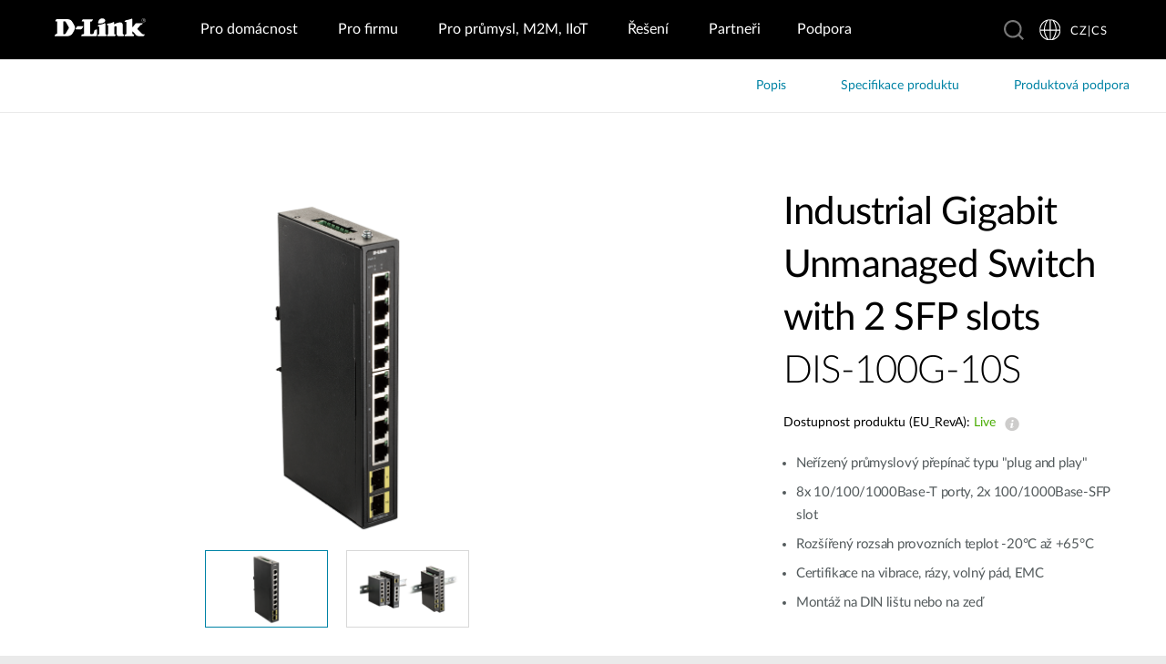

--- FILE ---
content_type: text/html; charset=utf-8
request_url: https://www.dlink.com/cz/cs/products/dis-100g-10s
body_size: 29660
content:



<!DOCTYPE html>
<html lang="cs" class="no_js" xml:lang="cs-CZ">
<head>
    <meta http-equiv="X-UA-Compatible" content="IE=edge">

    <!-- Google Consent Mode -->
<script data-cookieconsent="ignore">
    window.dataLayer = window.dataLayer || [];
    function gtag() {
        dataLayer.push(arguments)
    }
	gtag('js', new Date());
	gtag('set', 'url_passthrough', true);
	gtag('config', 'GTM-T7X8QGS');
    gtag("consent", "default", {
        ad_storage: "denied",
        analytics_storage: "granted",
        functionality_storage: "denied",
        personalization_storage: "denied",
        security_storage: "granted",
		ad_user_data: "denied",
		ad_personalization: "denied",
        wait_for_update: 500
    });
    gtag("set", "ads_data_redaction", true);
	gtag('set', 'developer_id.dNTIxZG', true);
</script>
<!-- End Google Consent Mode-->

<script async="async" src=//consent.trustarc.com/notice?domain=mydlink.com&c=teconsent&js=nj&noticeType=bb&text=true&gtm=1&country=gb&language=en crossorigin=""></script>

<!-- Google Tag Manager -->
<script data-cookieconsent="ignore">
    (function (w, d, s, l, i) {
        w[l] = w[l] || []; w[l].push({
            'gtm.start':
                new Date().getTime(), event: 'gtm.js'
        });
        var f = d.getElementsByTagName(s)[0], j = d.createElement(s), dl = l != 'dataLayer' ? '&l=' + l : '';
        j.async = true;
        j.src = '//www.googletagmanager.com/gtm.js?id=' + i + dl;
        f.parentNode.insertBefore(j, f);
    })(window, document, 'script', 'dataLayer', 'GTM-T7X8QGS');
</script>
<!-- End Google Tag Manager -->

<script>

	//Consent Mode Status
	const ConsentType = {
		DENIED: 'denied',
		GRANTED: 'granted',
	};

	const convertBooleanToGrantedOrDenied = (boolean) => boolean ? ConsentType.GRANTED : ConsentType.DENIED; 
	/*
	TODO: This is where you can configure the Google Consent Mode, map the CMP categorisation and the default values for the consent initialization
	Google recommends commenting our consent types that you are not going to use.
	*/
	const domain = 'mydlink.com'; // TODO: update

	// Bucket Mapping
	const REQUIRED = 1;
	const FUNCTIONAL = 2;
	const ADVERTISING = 3;
	const consentTypesMapped = {
		'ad_storage': ADVERTISING,
		'ad_user_data': ADVERTISING,
		'ad_personalization': FUNCTIONAL,
		'analytics_storage': FUNCTIONAL,
		'functionality_storage': FUNCTIONAL,
		'personalization_storage': FUNCTIONAL,
		'security_storage': REQUIRED
	}

	const getConsentState = (prefCookie) => {
		var consentStates = {};
		var noticeBehavior = window.truste.util.readCookie("notice_behavior");
		/*
		TODO: Can be changed according to customer's need and according to the configuration
		*/

		var impliedLocation = noticeBehavior && noticeBehavior.includes("na");
		for (const consentType in consentTypesMapped) {
			var id = consentTypesMapped[consentType]; 
			if(prefCookie && !prefCookie.includes(0)) {
				console.log("Existing consent..");
				consentStates[consentType] = convertBooleanToGrantedOrDenied(prefCookie && prefCookie.includes(id));
			} else {
				console.log("Non Existing consent..");
				consentStates[consentType] = convertBooleanToGrantedOrDenied(impliedLocation);
			}
		}
		consentStates['wait_for_update'] = 500;
		console.log(consentStates);
		return consentStates;
	};

	/*
	Helper function to submit a GCM event based on user's preferences on TrustArc's Script
	consent: The consent object will be an array of values [1, 2, 3, n] as 1 being if the user consented to required, 2 to function, ... etc
	This function needs to be customized according to the customer's needed mapping. Ex: 'ad_storage': returnGrantedOrDenied(advertisingAccepted) is being mapped to advertising. if we were to map it to functional instead, we just need to change the bucket variable it's looking at. 
	*/
 
	var runOnceGCM = 0;
	function handleConsentDecisionForGCM(consent) {
		//This code initializes the consent mode
		const consentStates = getConsentState(consent.consentDecision);
		var defaultOrUpdate;
		if (runOnceGCM == 0) {
			defaultOrUpdate = 'default';
			runOnceGCM++;
		} else {
			console.log('consent is being updated');
			defaultOrUpdate = 'update';
		}
		console.log(consentStates);
		//Once consent is changed, we will send an update 
		gtag('consent', defaultOrUpdate, 
			consentStates
		);
	}

 
	// This code is responsible for listening to any consent changes trough TrustArc's CCM Instance
	// And pushing the consent changes to the dataLayer according to the customer's consent mapping
	// This is for the intial load. If the user has a consent different from the default values, this is to push an update to the datalayer 
	// Once the CCM loads. 

	var interval = setInterval(() => {
		if (window.truste) {
			var consentDecision = truste.cma.callApi("getGDPRConsentDecision", domain);
			handleConsentDecisionForGCM(consentDecision);
			clearInterval(interval);
			console.log("running once...");
		}
	}, 100);
 
	// Start listening to when users submit their preferences  
	window.addEventListener("message", (event) => {
		let eventDataJson = null;
		// We only care about TrustArc Events at this point. And TrustArc's even it encoded in JSON
		try {
			eventDataJson = JSON.parse(event.data);
		} catch {
			// Some other event that is not JSON. 
			// TrustArc encodes the data as JSON
			// console.log(event.data);
		}
 
		// Safeguard to make sure we are only getting events from TrustArc
		if (eventDataJson && eventDataJson.source === "preference_manager") {
			// Means that the user has submited their preferences
			if (eventDataJson.message === "submit_preferences") {
				console.log("Event Data: ", eventDataJson);
				// Waiting half a second to make sure user's preferences are reflected. 
				setTimeout(() => {
					var consentDecision = truste.cma.callApi("getGDPRConsentDecision", domain);
					console.log("Consent Decision: ", consentDecision);
					handleConsentDecisionForGCM(consentDecision);
				}, 500);
			}
		}
	}, false);
</script>



<title>DIS-100G-10S Industrial Gigabit Unmanaged Switch with 2 SFP slots | D-Link</title>
<meta http-equiv="Content-Type" content="text/html; charset=UTF-8" /><script type="text/javascript">window.NREUM||(NREUM={});NREUM.info = {"beacon":"bam.nr-data.net","errorBeacon":"bam.nr-data.net","licenseKey":"dfc26379a8","applicationID":"1364060927","transactionName":"b1wEZRcHXBBQWk1cXVYWNlACAx0ASxZaRh1ISwlVEAVGEB5dUEYfCQlWVkhXAhA=","queueTime":0,"applicationTime":1088,"agent":"","atts":""}</script><script type="text/javascript">(window.NREUM||(NREUM={})).init={privacy:{cookies_enabled:true},ajax:{deny_list:["bam.nr-data.net"]},distributed_tracing:{enabled:true}};(window.NREUM||(NREUM={})).loader_config={agentID:"1431848411",accountID:"685642",trustKey:"685642",xpid:"Ug4CV1JRGwIDUlVSAQEOVFM=",licenseKey:"dfc26379a8",applicationID:"1364060927",browserID:"1431848411"};window.NREUM||(NREUM={}),__nr_require=function(t,e,n){function r(n){if(!e[n]){var o=e[n]={exports:{}};t[n][0].call(o.exports,function(e){var o=t[n][1][e];return r(o||e)},o,o.exports)}return e[n].exports}if("function"==typeof __nr_require)return __nr_require;for(var o=0;o<n.length;o++)r(n[o]);return r}({1:[function(t,e,n){function r(t){try{s.console&&console.log(t)}catch(e){}}var o,i=t("ee"),a=t(31),s={};try{o=localStorage.getItem("__nr_flags").split(","),console&&"function"==typeof console.log&&(s.console=!0,o.indexOf("dev")!==-1&&(s.dev=!0),o.indexOf("nr_dev")!==-1&&(s.nrDev=!0))}catch(c){}s.nrDev&&i.on("internal-error",function(t){r(t.stack)}),s.dev&&i.on("fn-err",function(t,e,n){r(n.stack)}),s.dev&&(r("NR AGENT IN DEVELOPMENT MODE"),r("flags: "+a(s,function(t,e){return t}).join(", ")))},{}],2:[function(t,e,n){function r(t,e,n,r,s){try{l?l-=1:o(s||new UncaughtException(t,e,n),!0)}catch(f){try{i("ierr",[f,c.now(),!0])}catch(d){}}return"function"==typeof u&&u.apply(this,a(arguments))}function UncaughtException(t,e,n){this.message=t||"Uncaught error with no additional information",this.sourceURL=e,this.line=n}function o(t,e){var n=e?null:c.now();i("err",[t,n])}var i=t("handle"),a=t(32),s=t("ee"),c=t("loader"),f=t("gos"),u=window.onerror,d=!1,p="nr@seenError";if(!c.disabled){var l=0;c.features.err=!0,t(1),window.onerror=r;try{throw new Error}catch(h){"stack"in h&&(t(14),t(13),"addEventListener"in window&&t(7),c.xhrWrappable&&t(15),d=!0)}s.on("fn-start",function(t,e,n){d&&(l+=1)}),s.on("fn-err",function(t,e,n){d&&!n[p]&&(f(n,p,function(){return!0}),this.thrown=!0,o(n))}),s.on("fn-end",function(){d&&!this.thrown&&l>0&&(l-=1)}),s.on("internal-error",function(t){i("ierr",[t,c.now(),!0])})}},{}],3:[function(t,e,n){var r=t("loader");r.disabled||(r.features.ins=!0)},{}],4:[function(t,e,n){function r(){U++,L=g.hash,this[u]=y.now()}function o(){U--,g.hash!==L&&i(0,!0);var t=y.now();this[h]=~~this[h]+t-this[u],this[d]=t}function i(t,e){E.emit("newURL",[""+g,e])}function a(t,e){t.on(e,function(){this[e]=y.now()})}var s="-start",c="-end",f="-body",u="fn"+s,d="fn"+c,p="cb"+s,l="cb"+c,h="jsTime",m="fetch",v="addEventListener",w=window,g=w.location,y=t("loader");if(w[v]&&y.xhrWrappable&&!y.disabled){var x=t(11),b=t(12),E=t(9),R=t(7),O=t(14),T=t(8),S=t(15),P=t(10),M=t("ee"),C=M.get("tracer"),N=t(23);t(17),y.features.spa=!0;var L,U=0;M.on(u,r),b.on(p,r),P.on(p,r),M.on(d,o),b.on(l,o),P.on(l,o),M.buffer([u,d,"xhr-resolved"]),R.buffer([u]),O.buffer(["setTimeout"+c,"clearTimeout"+s,u]),S.buffer([u,"new-xhr","send-xhr"+s]),T.buffer([m+s,m+"-done",m+f+s,m+f+c]),E.buffer(["newURL"]),x.buffer([u]),b.buffer(["propagate",p,l,"executor-err","resolve"+s]),C.buffer([u,"no-"+u]),P.buffer(["new-jsonp","cb-start","jsonp-error","jsonp-end"]),a(T,m+s),a(T,m+"-done"),a(P,"new-jsonp"),a(P,"jsonp-end"),a(P,"cb-start"),E.on("pushState-end",i),E.on("replaceState-end",i),w[v]("hashchange",i,N(!0)),w[v]("load",i,N(!0)),w[v]("popstate",function(){i(0,U>1)},N(!0))}},{}],5:[function(t,e,n){function r(){var t=new PerformanceObserver(function(t,e){var n=t.getEntries();s(v,[n])});try{t.observe({entryTypes:["resource"]})}catch(e){}}function o(t){if(s(v,[window.performance.getEntriesByType(w)]),window.performance["c"+p])try{window.performance[h](m,o,!1)}catch(t){}else try{window.performance[h]("webkit"+m,o,!1)}catch(t){}}function i(t){}if(window.performance&&window.performance.timing&&window.performance.getEntriesByType){var a=t("ee"),s=t("handle"),c=t(14),f=t(13),u=t(6),d=t(23),p="learResourceTimings",l="addEventListener",h="removeEventListener",m="resourcetimingbufferfull",v="bstResource",w="resource",g="-start",y="-end",x="fn"+g,b="fn"+y,E="bstTimer",R="pushState",O=t("loader");if(!O.disabled){O.features.stn=!0,t(9),"addEventListener"in window&&t(7);var T=NREUM.o.EV;a.on(x,function(t,e){var n=t[0];n instanceof T&&(this.bstStart=O.now())}),a.on(b,function(t,e){var n=t[0];n instanceof T&&s("bst",[n,e,this.bstStart,O.now()])}),c.on(x,function(t,e,n){this.bstStart=O.now(),this.bstType=n}),c.on(b,function(t,e){s(E,[e,this.bstStart,O.now(),this.bstType])}),f.on(x,function(){this.bstStart=O.now()}),f.on(b,function(t,e){s(E,[e,this.bstStart,O.now(),"requestAnimationFrame"])}),a.on(R+g,function(t){this.time=O.now(),this.startPath=location.pathname+location.hash}),a.on(R+y,function(t){s("bstHist",[location.pathname+location.hash,this.startPath,this.time])}),u()?(s(v,[window.performance.getEntriesByType("resource")]),r()):l in window.performance&&(window.performance["c"+p]?window.performance[l](m,o,d(!1)):window.performance[l]("webkit"+m,o,d(!1))),document[l]("scroll",i,d(!1)),document[l]("keypress",i,d(!1)),document[l]("click",i,d(!1))}}},{}],6:[function(t,e,n){e.exports=function(){return"PerformanceObserver"in window&&"function"==typeof window.PerformanceObserver}},{}],7:[function(t,e,n){function r(t){for(var e=t;e&&!e.hasOwnProperty(u);)e=Object.getPrototypeOf(e);e&&o(e)}function o(t){s.inPlace(t,[u,d],"-",i)}function i(t,e){return t[1]}var a=t("ee").get("events"),s=t("wrap-function")(a,!0),c=t("gos"),f=XMLHttpRequest,u="addEventListener",d="removeEventListener";e.exports=a,"getPrototypeOf"in Object?(r(document),r(window),r(f.prototype)):f.prototype.hasOwnProperty(u)&&(o(window),o(f.prototype)),a.on(u+"-start",function(t,e){var n=t[1];if(null!==n&&("function"==typeof n||"object"==typeof n)){var r=c(n,"nr@wrapped",function(){function t(){if("function"==typeof n.handleEvent)return n.handleEvent.apply(n,arguments)}var e={object:t,"function":n}[typeof n];return e?s(e,"fn-",null,e.name||"anonymous"):n});this.wrapped=t[1]=r}}),a.on(d+"-start",function(t){t[1]=this.wrapped||t[1]})},{}],8:[function(t,e,n){function r(t,e,n){var r=t[e];"function"==typeof r&&(t[e]=function(){var t=i(arguments),e={};o.emit(n+"before-start",[t],e);var a;e[m]&&e[m].dt&&(a=e[m].dt);var s=r.apply(this,t);return o.emit(n+"start",[t,a],s),s.then(function(t){return o.emit(n+"end",[null,t],s),t},function(t){throw o.emit(n+"end",[t],s),t})})}var o=t("ee").get("fetch"),i=t(32),a=t(31);e.exports=o;var s=window,c="fetch-",f=c+"body-",u=["arrayBuffer","blob","json","text","formData"],d=s.Request,p=s.Response,l=s.fetch,h="prototype",m="nr@context";d&&p&&l&&(a(u,function(t,e){r(d[h],e,f),r(p[h],e,f)}),r(s,"fetch",c),o.on(c+"end",function(t,e){var n=this;if(e){var r=e.headers.get("content-length");null!==r&&(n.rxSize=r),o.emit(c+"done",[null,e],n)}else o.emit(c+"done",[t],n)}))},{}],9:[function(t,e,n){var r=t("ee").get("history"),o=t("wrap-function")(r);e.exports=r;var i=window.history&&window.history.constructor&&window.history.constructor.prototype,a=window.history;i&&i.pushState&&i.replaceState&&(a=i),o.inPlace(a,["pushState","replaceState"],"-")},{}],10:[function(t,e,n){function r(t){function e(){f.emit("jsonp-end",[],l),t.removeEventListener("load",e,c(!1)),t.removeEventListener("error",n,c(!1))}function n(){f.emit("jsonp-error",[],l),f.emit("jsonp-end",[],l),t.removeEventListener("load",e,c(!1)),t.removeEventListener("error",n,c(!1))}var r=t&&"string"==typeof t.nodeName&&"script"===t.nodeName.toLowerCase();if(r){var o="function"==typeof t.addEventListener;if(o){var a=i(t.src);if(a){var d=s(a),p="function"==typeof d.parent[d.key];if(p){var l={};u.inPlace(d.parent,[d.key],"cb-",l),t.addEventListener("load",e,c(!1)),t.addEventListener("error",n,c(!1)),f.emit("new-jsonp",[t.src],l)}}}}}function o(){return"addEventListener"in window}function i(t){var e=t.match(d);return e?e[1]:null}function a(t,e){var n=t.match(l),r=n[1],o=n[3];return o?a(o,e[r]):e[r]}function s(t){var e=t.match(p);return e&&e.length>=3?{key:e[2],parent:a(e[1],window)}:{key:t,parent:window}}var c=t(23),f=t("ee").get("jsonp"),u=t("wrap-function")(f);if(e.exports=f,o()){var d=/[?&](?:callback|cb)=([^&#]+)/,p=/(.*)\.([^.]+)/,l=/^(\w+)(\.|$)(.*)$/,h=["appendChild","insertBefore","replaceChild"];Node&&Node.prototype&&Node.prototype.appendChild?u.inPlace(Node.prototype,h,"dom-"):(u.inPlace(HTMLElement.prototype,h,"dom-"),u.inPlace(HTMLHeadElement.prototype,h,"dom-"),u.inPlace(HTMLBodyElement.prototype,h,"dom-")),f.on("dom-start",function(t){r(t[0])})}},{}],11:[function(t,e,n){var r=t("ee").get("mutation"),o=t("wrap-function")(r),i=NREUM.o.MO;e.exports=r,i&&(window.MutationObserver=function(t){return this instanceof i?new i(o(t,"fn-")):i.apply(this,arguments)},MutationObserver.prototype=i.prototype)},{}],12:[function(t,e,n){function r(t){var e=i.context(),n=s(t,"executor-",e,null,!1),r=new f(n);return i.context(r).getCtx=function(){return e},r}var o=t("wrap-function"),i=t("ee").get("promise"),a=t("ee").getOrSetContext,s=o(i),c=t(31),f=NREUM.o.PR;e.exports=i,f&&(window.Promise=r,["all","race"].forEach(function(t){var e=f[t];f[t]=function(n){function r(t){return function(){i.emit("propagate",[null,!o],a,!1,!1),o=o||!t}}var o=!1;c(n,function(e,n){Promise.resolve(n).then(r("all"===t),r(!1))});var a=e.apply(f,arguments),s=f.resolve(a);return s}}),["resolve","reject"].forEach(function(t){var e=f[t];f[t]=function(t){var n=e.apply(f,arguments);return t!==n&&i.emit("propagate",[t,!0],n,!1,!1),n}}),f.prototype["catch"]=function(t){return this.then(null,t)},f.prototype=Object.create(f.prototype,{constructor:{value:r}}),c(Object.getOwnPropertyNames(f),function(t,e){try{r[e]=f[e]}catch(n){}}),o.wrapInPlace(f.prototype,"then",function(t){return function(){var e=this,n=o.argsToArray.apply(this,arguments),r=a(e);r.promise=e,n[0]=s(n[0],"cb-",r,null,!1),n[1]=s(n[1],"cb-",r,null,!1);var c=t.apply(this,n);return r.nextPromise=c,i.emit("propagate",[e,!0],c,!1,!1),c}}),i.on("executor-start",function(t){t[0]=s(t[0],"resolve-",this,null,!1),t[1]=s(t[1],"resolve-",this,null,!1)}),i.on("executor-err",function(t,e,n){t[1](n)}),i.on("cb-end",function(t,e,n){i.emit("propagate",[n,!0],this.nextPromise,!1,!1)}),i.on("propagate",function(t,e,n){this.getCtx&&!e||(this.getCtx=function(){if(t instanceof Promise)var e=i.context(t);return e&&e.getCtx?e.getCtx():this})}),r.toString=function(){return""+f})},{}],13:[function(t,e,n){var r=t("ee").get("raf"),o=t("wrap-function")(r),i="equestAnimationFrame";e.exports=r,o.inPlace(window,["r"+i,"mozR"+i,"webkitR"+i,"msR"+i],"raf-"),r.on("raf-start",function(t){t[0]=o(t[0],"fn-")})},{}],14:[function(t,e,n){function r(t,e,n){t[0]=a(t[0],"fn-",null,n)}function o(t,e,n){this.method=n,this.timerDuration=isNaN(t[1])?0:+t[1],t[0]=a(t[0],"fn-",this,n)}var i=t("ee").get("timer"),a=t("wrap-function")(i),s="setTimeout",c="setInterval",f="clearTimeout",u="-start",d="-";e.exports=i,a.inPlace(window,[s,"setImmediate"],s+d),a.inPlace(window,[c],c+d),a.inPlace(window,[f,"clearImmediate"],f+d),i.on(c+u,r),i.on(s+u,o)},{}],15:[function(t,e,n){function r(t,e){d.inPlace(e,["onreadystatechange"],"fn-",s)}function o(){var t=this,e=u.context(t);t.readyState>3&&!e.resolved&&(e.resolved=!0,u.emit("xhr-resolved",[],t)),d.inPlace(t,y,"fn-",s)}function i(t){x.push(t),m&&(E?E.then(a):w?w(a):(R=-R,O.data=R))}function a(){for(var t=0;t<x.length;t++)r([],x[t]);x.length&&(x=[])}function s(t,e){return e}function c(t,e){for(var n in t)e[n]=t[n];return e}t(7);var f=t("ee"),u=f.get("xhr"),d=t("wrap-function")(u),p=t(23),l=NREUM.o,h=l.XHR,m=l.MO,v=l.PR,w=l.SI,g="readystatechange",y=["onload","onerror","onabort","onloadstart","onloadend","onprogress","ontimeout"],x=[];e.exports=u;var b=window.XMLHttpRequest=function(t){var e=new h(t);try{u.emit("new-xhr",[e],e),e.addEventListener(g,o,p(!1))}catch(n){try{u.emit("internal-error",[n])}catch(r){}}return e};if(c(h,b),b.prototype=h.prototype,d.inPlace(b.prototype,["open","send"],"-xhr-",s),u.on("send-xhr-start",function(t,e){r(t,e),i(e)}),u.on("open-xhr-start",r),m){var E=v&&v.resolve();if(!w&&!v){var R=1,O=document.createTextNode(R);new m(a).observe(O,{characterData:!0})}}else f.on("fn-end",function(t){t[0]&&t[0].type===g||a()})},{}],16:[function(t,e,n){function r(t){if(!s(t))return null;var e=window.NREUM;if(!e.loader_config)return null;var n=(e.loader_config.accountID||"").toString()||null,r=(e.loader_config.agentID||"").toString()||null,f=(e.loader_config.trustKey||"").toString()||null;if(!n||!r)return null;var h=l.generateSpanId(),m=l.generateTraceId(),v=Date.now(),w={spanId:h,traceId:m,timestamp:v};return(t.sameOrigin||c(t)&&p())&&(w.traceContextParentHeader=o(h,m),w.traceContextStateHeader=i(h,v,n,r,f)),(t.sameOrigin&&!u()||!t.sameOrigin&&c(t)&&d())&&(w.newrelicHeader=a(h,m,v,n,r,f)),w}function o(t,e){return"00-"+e+"-"+t+"-01"}function i(t,e,n,r,o){var i=0,a="",s=1,c="",f="";return o+"@nr="+i+"-"+s+"-"+n+"-"+r+"-"+t+"-"+a+"-"+c+"-"+f+"-"+e}function a(t,e,n,r,o,i){var a="btoa"in window&&"function"==typeof window.btoa;if(!a)return null;var s={v:[0,1],d:{ty:"Browser",ac:r,ap:o,id:t,tr:e,ti:n}};return i&&r!==i&&(s.d.tk=i),btoa(JSON.stringify(s))}function s(t){return f()&&c(t)}function c(t){var e=!1,n={};if("init"in NREUM&&"distributed_tracing"in NREUM.init&&(n=NREUM.init.distributed_tracing),t.sameOrigin)e=!0;else if(n.allowed_origins instanceof Array)for(var r=0;r<n.allowed_origins.length;r++){var o=h(n.allowed_origins[r]);if(t.hostname===o.hostname&&t.protocol===o.protocol&&t.port===o.port){e=!0;break}}return e}function f(){return"init"in NREUM&&"distributed_tracing"in NREUM.init&&!!NREUM.init.distributed_tracing.enabled}function u(){return"init"in NREUM&&"distributed_tracing"in NREUM.init&&!!NREUM.init.distributed_tracing.exclude_newrelic_header}function d(){return"init"in NREUM&&"distributed_tracing"in NREUM.init&&NREUM.init.distributed_tracing.cors_use_newrelic_header!==!1}function p(){return"init"in NREUM&&"distributed_tracing"in NREUM.init&&!!NREUM.init.distributed_tracing.cors_use_tracecontext_headers}var l=t(28),h=t(18);e.exports={generateTracePayload:r,shouldGenerateTrace:s}},{}],17:[function(t,e,n){function r(t){var e=this.params,n=this.metrics;if(!this.ended){this.ended=!0;for(var r=0;r<p;r++)t.removeEventListener(d[r],this.listener,!1);return e.protocol&&"data"===e.protocol?void g("Ajax/DataUrl/Excluded"):void(e.aborted||(n.duration=a.now()-this.startTime,this.loadCaptureCalled||4!==t.readyState?null==e.status&&(e.status=0):i(this,t),n.cbTime=this.cbTime,s("xhr",[e,n,this.startTime,this.endTime,"xhr"],this)))}}function o(t,e){var n=c(e),r=t.params;r.hostname=n.hostname,r.port=n.port,r.protocol=n.protocol,r.host=n.hostname+":"+n.port,r.pathname=n.pathname,t.parsedOrigin=n,t.sameOrigin=n.sameOrigin}function i(t,e){t.params.status=e.status;var n=v(e,t.lastSize);if(n&&(t.metrics.rxSize=n),t.sameOrigin){var r=e.getResponseHeader("X-NewRelic-App-Data");r&&(t.params.cat=r.split(", ").pop())}t.loadCaptureCalled=!0}var a=t("loader");if(a.xhrWrappable&&!a.disabled){var s=t("handle"),c=t(18),f=t(16).generateTracePayload,u=t("ee"),d=["load","error","abort","timeout"],p=d.length,l=t("id"),h=t(24),m=t(22),v=t(19),w=t(23),g=t(25).recordSupportability,y=NREUM.o.REQ,x=window.XMLHttpRequest;a.features.xhr=!0,t(15),t(8),u.on("new-xhr",function(t){var e=this;e.totalCbs=0,e.called=0,e.cbTime=0,e.end=r,e.ended=!1,e.xhrGuids={},e.lastSize=null,e.loadCaptureCalled=!1,e.params=this.params||{},e.metrics=this.metrics||{},t.addEventListener("load",function(n){i(e,t)},w(!1)),h&&(h>34||h<10)||t.addEventListener("progress",function(t){e.lastSize=t.loaded},w(!1))}),u.on("open-xhr-start",function(t){this.params={method:t[0]},o(this,t[1]),this.metrics={}}),u.on("open-xhr-end",function(t,e){"loader_config"in NREUM&&"xpid"in NREUM.loader_config&&this.sameOrigin&&e.setRequestHeader("X-NewRelic-ID",NREUM.loader_config.xpid);var n=f(this.parsedOrigin);if(n){var r=!1;n.newrelicHeader&&(e.setRequestHeader("newrelic",n.newrelicHeader),r=!0),n.traceContextParentHeader&&(e.setRequestHeader("traceparent",n.traceContextParentHeader),n.traceContextStateHeader&&e.setRequestHeader("tracestate",n.traceContextStateHeader),r=!0),r&&(this.dt=n)}}),u.on("send-xhr-start",function(t,e){var n=this.metrics,r=t[0],o=this;if(n&&r){var i=m(r);i&&(n.txSize=i)}this.startTime=a.now(),this.listener=function(t){try{"abort"!==t.type||o.loadCaptureCalled||(o.params.aborted=!0),("load"!==t.type||o.called===o.totalCbs&&(o.onloadCalled||"function"!=typeof e.onload))&&o.end(e)}catch(n){try{u.emit("internal-error",[n])}catch(r){}}};for(var s=0;s<p;s++)e.addEventListener(d[s],this.listener,w(!1))}),u.on("xhr-cb-time",function(t,e,n){this.cbTime+=t,e?this.onloadCalled=!0:this.called+=1,this.called!==this.totalCbs||!this.onloadCalled&&"function"==typeof n.onload||this.end(n)}),u.on("xhr-load-added",function(t,e){var n=""+l(t)+!!e;this.xhrGuids&&!this.xhrGuids[n]&&(this.xhrGuids[n]=!0,this.totalCbs+=1)}),u.on("xhr-load-removed",function(t,e){var n=""+l(t)+!!e;this.xhrGuids&&this.xhrGuids[n]&&(delete this.xhrGuids[n],this.totalCbs-=1)}),u.on("xhr-resolved",function(){this.endTime=a.now()}),u.on("addEventListener-end",function(t,e){e instanceof x&&"load"===t[0]&&u.emit("xhr-load-added",[t[1],t[2]],e)}),u.on("removeEventListener-end",function(t,e){e instanceof x&&"load"===t[0]&&u.emit("xhr-load-removed",[t[1],t[2]],e)}),u.on("fn-start",function(t,e,n){e instanceof x&&("onload"===n&&(this.onload=!0),("load"===(t[0]&&t[0].type)||this.onload)&&(this.xhrCbStart=a.now()))}),u.on("fn-end",function(t,e){this.xhrCbStart&&u.emit("xhr-cb-time",[a.now()-this.xhrCbStart,this.onload,e],e)}),u.on("fetch-before-start",function(t){function e(t,e){var n=!1;return e.newrelicHeader&&(t.set("newrelic",e.newrelicHeader),n=!0),e.traceContextParentHeader&&(t.set("traceparent",e.traceContextParentHeader),e.traceContextStateHeader&&t.set("tracestate",e.traceContextStateHeader),n=!0),n}var n,r=t[1]||{};"string"==typeof t[0]?n=t[0]:t[0]&&t[0].url?n=t[0].url:window.URL&&t[0]&&t[0]instanceof URL&&(n=t[0].href),n&&(this.parsedOrigin=c(n),this.sameOrigin=this.parsedOrigin.sameOrigin);var o=f(this.parsedOrigin);if(o&&(o.newrelicHeader||o.traceContextParentHeader))if("string"==typeof t[0]||window.URL&&t[0]&&t[0]instanceof URL){var i={};for(var a in r)i[a]=r[a];i.headers=new Headers(r.headers||{}),e(i.headers,o)&&(this.dt=o),t.length>1?t[1]=i:t.push(i)}else t[0]&&t[0].headers&&e(t[0].headers,o)&&(this.dt=o)}),u.on("fetch-start",function(t,e){this.params={},this.metrics={},this.startTime=a.now(),this.dt=e,t.length>=1&&(this.target=t[0]),t.length>=2&&(this.opts=t[1]);var n,r=this.opts||{},i=this.target;if("string"==typeof i?n=i:"object"==typeof i&&i instanceof y?n=i.url:window.URL&&"object"==typeof i&&i instanceof URL&&(n=i.href),o(this,n),"data"!==this.params.protocol){var s=(""+(i&&i instanceof y&&i.method||r.method||"GET")).toUpperCase();this.params.method=s,this.txSize=m(r.body)||0}}),u.on("fetch-done",function(t,e){if(this.endTime=a.now(),this.params||(this.params={}),"data"===this.params.protocol)return void g("Ajax/DataUrl/Excluded");this.params.status=e?e.status:0;var n;"string"==typeof this.rxSize&&this.rxSize.length>0&&(n=+this.rxSize);var r={txSize:this.txSize,rxSize:n,duration:a.now()-this.startTime};s("xhr",[this.params,r,this.startTime,this.endTime,"fetch"],this)})}},{}],18:[function(t,e,n){var r={};e.exports=function(t){if(t in r)return r[t];if(0===(t||"").indexOf("data:"))return{protocol:"data"};var e=document.createElement("a"),n=window.location,o={};e.href=t,o.port=e.port;var i=e.href.split("://");!o.port&&i[1]&&(o.port=i[1].split("/")[0].split("@").pop().split(":")[1]),o.port&&"0"!==o.port||(o.port="https"===i[0]?"443":"80"),o.hostname=e.hostname||n.hostname,o.pathname=e.pathname,o.protocol=i[0],"/"!==o.pathname.charAt(0)&&(o.pathname="/"+o.pathname);var a=!e.protocol||":"===e.protocol||e.protocol===n.protocol,s=e.hostname===document.domain&&e.port===n.port;return o.sameOrigin=a&&(!e.hostname||s),"/"===o.pathname&&(r[t]=o),o}},{}],19:[function(t,e,n){function r(t,e){var n=t.responseType;return"json"===n&&null!==e?e:"arraybuffer"===n||"blob"===n||"json"===n?o(t.response):"text"===n||""===n||void 0===n?o(t.responseText):void 0}var o=t(22);e.exports=r},{}],20:[function(t,e,n){function r(){}function o(t,e,n,r){return function(){return u.recordSupportability("API/"+e+"/called"),i(t+e,[f.now()].concat(s(arguments)),n?null:this,r),n?void 0:this}}var i=t("handle"),a=t(31),s=t(32),c=t("ee").get("tracer"),f=t("loader"),u=t(25),d=NREUM;"undefined"==typeof window.newrelic&&(newrelic=d);var p=["setPageViewName","setCustomAttribute","setErrorHandler","finished","addToTrace","inlineHit","addRelease"],l="api-",h=l+"ixn-";a(p,function(t,e){d[e]=o(l,e,!0,"api")}),d.addPageAction=o(l,"addPageAction",!0),d.setCurrentRouteName=o(l,"routeName",!0),e.exports=newrelic,d.interaction=function(){return(new r).get()};var m=r.prototype={createTracer:function(t,e){var n={},r=this,o="function"==typeof e;return i(h+"tracer",[f.now(),t,n],r),function(){if(c.emit((o?"":"no-")+"fn-start",[f.now(),r,o],n),o)try{return e.apply(this,arguments)}catch(t){throw c.emit("fn-err",[arguments,this,t],n),t}finally{c.emit("fn-end",[f.now()],n)}}}};a("actionText,setName,setAttribute,save,ignore,onEnd,getContext,end,get".split(","),function(t,e){m[e]=o(h,e)}),newrelic.noticeError=function(t,e){"string"==typeof t&&(t=new Error(t)),u.recordSupportability("API/noticeError/called"),i("err",[t,f.now(),!1,e])}},{}],21:[function(t,e,n){function r(t){if(NREUM.init){for(var e=NREUM.init,n=t.split("."),r=0;r<n.length-1;r++)if(e=e[n[r]],"object"!=typeof e)return;return e=e[n[n.length-1]]}}e.exports={getConfiguration:r}},{}],22:[function(t,e,n){e.exports=function(t){if("string"==typeof t&&t.length)return t.length;if("object"==typeof t){if("undefined"!=typeof ArrayBuffer&&t instanceof ArrayBuffer&&t.byteLength)return t.byteLength;if("undefined"!=typeof Blob&&t instanceof Blob&&t.size)return t.size;if(!("undefined"!=typeof FormData&&t instanceof FormData))try{return JSON.stringify(t).length}catch(e){return}}}},{}],23:[function(t,e,n){var r=!1;try{var o=Object.defineProperty({},"passive",{get:function(){r=!0}});window.addEventListener("testPassive",null,o),window.removeEventListener("testPassive",null,o)}catch(i){}e.exports=function(t){return r?{passive:!0,capture:!!t}:!!t}},{}],24:[function(t,e,n){var r=0,o=navigator.userAgent.match(/Firefox[\/\s](\d+\.\d+)/);o&&(r=+o[1]),e.exports=r},{}],25:[function(t,e,n){function r(t,e){var n=[a,t,{name:t},e];return i("storeMetric",n,null,"api"),n}function o(t,e){var n=[s,t,{name:t},e];return i("storeEventMetrics",n,null,"api"),n}var i=t("handle"),a="sm",s="cm";e.exports={constants:{SUPPORTABILITY_METRIC:a,CUSTOM_METRIC:s},recordSupportability:r,recordCustom:o}},{}],26:[function(t,e,n){function r(){return s.exists&&performance.now?Math.round(performance.now()):(i=Math.max((new Date).getTime(),i))-a}function o(){return i}var i=(new Date).getTime(),a=i,s=t(33);e.exports=r,e.exports.offset=a,e.exports.getLastTimestamp=o},{}],27:[function(t,e,n){function r(t,e){var n=t.getEntries();n.forEach(function(t){"first-paint"===t.name?l("timing",["fp",Math.floor(t.startTime)]):"first-contentful-paint"===t.name&&l("timing",["fcp",Math.floor(t.startTime)])})}function o(t,e){var n=t.getEntries();if(n.length>0){var r=n[n.length-1];if(f&&f<r.startTime)return;var o=[r],i=a({});i&&o.push(i),l("lcp",o)}}function i(t){t.getEntries().forEach(function(t){t.hadRecentInput||l("cls",[t])})}function a(t){var e=navigator.connection||navigator.mozConnection||navigator.webkitConnection;if(e)return e.type&&(t["net-type"]=e.type),e.effectiveType&&(t["net-etype"]=e.effectiveType),e.rtt&&(t["net-rtt"]=e.rtt),e.downlink&&(t["net-dlink"]=e.downlink),t}function s(t){if(t instanceof w&&!y){var e=Math.round(t.timeStamp),n={type:t.type};a(n),e<=h.now()?n.fid=h.now()-e:e>h.offset&&e<=Date.now()?(e-=h.offset,n.fid=h.now()-e):e=h.now(),y=!0,l("timing",["fi",e,n])}}function c(t){"hidden"===t&&(f=h.now(),l("pageHide",[f]))}if(!("init"in NREUM&&"page_view_timing"in NREUM.init&&"enabled"in NREUM.init.page_view_timing&&NREUM.init.page_view_timing.enabled===!1)){var f,u,d,p,l=t("handle"),h=t("loader"),m=t(30),v=t(23),w=NREUM.o.EV;if("PerformanceObserver"in window&&"function"==typeof window.PerformanceObserver){u=new PerformanceObserver(r);try{u.observe({entryTypes:["paint"]})}catch(g){}d=new PerformanceObserver(o);try{d.observe({entryTypes:["largest-contentful-paint"]})}catch(g){}p=new PerformanceObserver(i);try{p.observe({type:"layout-shift",buffered:!0})}catch(g){}}if("addEventListener"in document){var y=!1,x=["click","keydown","mousedown","pointerdown","touchstart"];x.forEach(function(t){document.addEventListener(t,s,v(!1))})}m(c)}},{}],28:[function(t,e,n){function r(){function t(){return e?15&e[n++]:16*Math.random()|0}var e=null,n=0,r=window.crypto||window.msCrypto;r&&r.getRandomValues&&(e=r.getRandomValues(new Uint8Array(31)));for(var o,i="xxxxxxxx-xxxx-4xxx-yxxx-xxxxxxxxxxxx",a="",s=0;s<i.length;s++)o=i[s],"x"===o?a+=t().toString(16):"y"===o?(o=3&t()|8,a+=o.toString(16)):a+=o;return a}function o(){return a(16)}function i(){return a(32)}function a(t){function e(){return n?15&n[r++]:16*Math.random()|0}var n=null,r=0,o=window.crypto||window.msCrypto;o&&o.getRandomValues&&Uint8Array&&(n=o.getRandomValues(new Uint8Array(t)));for(var i=[],a=0;a<t;a++)i.push(e().toString(16));return i.join("")}e.exports={generateUuid:r,generateSpanId:o,generateTraceId:i}},{}],29:[function(t,e,n){function r(t,e){if(!o)return!1;if(t!==o)return!1;if(!e)return!0;if(!i)return!1;for(var n=i.split("."),r=e.split("."),a=0;a<r.length;a++)if(r[a]!==n[a])return!1;return!0}var o=null,i=null,a=/Version\/(\S+)\s+Safari/;if(navigator.userAgent){var s=navigator.userAgent,c=s.match(a);c&&s.indexOf("Chrome")===-1&&s.indexOf("Chromium")===-1&&(o="Safari",i=c[1])}e.exports={agent:o,version:i,match:r}},{}],30:[function(t,e,n){function r(t){function e(){t(s&&document[s]?document[s]:document[i]?"hidden":"visible")}"addEventListener"in document&&a&&document.addEventListener(a,e,o(!1))}var o=t(23);e.exports=r;var i,a,s;"undefined"!=typeof document.hidden?(i="hidden",a="visibilitychange",s="visibilityState"):"undefined"!=typeof document.msHidden?(i="msHidden",a="msvisibilitychange"):"undefined"!=typeof document.webkitHidden&&(i="webkitHidden",a="webkitvisibilitychange",s="webkitVisibilityState")},{}],31:[function(t,e,n){function r(t,e){var n=[],r="",i=0;for(r in t)o.call(t,r)&&(n[i]=e(r,t[r]),i+=1);return n}var o=Object.prototype.hasOwnProperty;e.exports=r},{}],32:[function(t,e,n){function r(t,e,n){e||(e=0),"undefined"==typeof n&&(n=t?t.length:0);for(var r=-1,o=n-e||0,i=Array(o<0?0:o);++r<o;)i[r]=t[e+r];return i}e.exports=r},{}],33:[function(t,e,n){e.exports={exists:"undefined"!=typeof window.performance&&window.performance.timing&&"undefined"!=typeof window.performance.timing.navigationStart}},{}],ee:[function(t,e,n){function r(){}function o(t){function e(t){return t&&t instanceof r?t:t?f(t,c,a):a()}function n(n,r,o,i,a){if(a!==!1&&(a=!0),!l.aborted||i){t&&a&&t(n,r,o);for(var s=e(o),c=m(n),f=c.length,u=0;u<f;u++)c[u].apply(s,r);var p=d[y[n]];return p&&p.push([x,n,r,s]),s}}function i(t,e){g[t]=m(t).concat(e)}function h(t,e){var n=g[t];if(n)for(var r=0;r<n.length;r++)n[r]===e&&n.splice(r,1)}function m(t){return g[t]||[]}function v(t){return p[t]=p[t]||o(n)}function w(t,e){l.aborted||u(t,function(t,n){e=e||"feature",y[n]=e,e in d||(d[e]=[])})}var g={},y={},x={on:i,addEventListener:i,removeEventListener:h,emit:n,get:v,listeners:m,context:e,buffer:w,abort:s,aborted:!1};return x}function i(t){return f(t,c,a)}function a(){return new r}function s(){(d.api||d.feature)&&(l.aborted=!0,d=l.backlog={})}var c="nr@context",f=t("gos"),u=t(31),d={},p={},l=e.exports=o();e.exports.getOrSetContext=i,l.backlog=d},{}],gos:[function(t,e,n){function r(t,e,n){if(o.call(t,e))return t[e];var r=n();if(Object.defineProperty&&Object.keys)try{return Object.defineProperty(t,e,{value:r,writable:!0,enumerable:!1}),r}catch(i){}return t[e]=r,r}var o=Object.prototype.hasOwnProperty;e.exports=r},{}],handle:[function(t,e,n){function r(t,e,n,r){o.buffer([t],r),o.emit(t,e,n)}var o=t("ee").get("handle");e.exports=r,r.ee=o},{}],id:[function(t,e,n){function r(t){var e=typeof t;return!t||"object"!==e&&"function"!==e?-1:t===window?0:a(t,i,function(){return o++})}var o=1,i="nr@id",a=t("gos");e.exports=r},{}],loader:[function(t,e,n){function r(){if(!T++){var t=O.info=NREUM.info,e=m.getElementsByTagName("script")[0];if(setTimeout(f.abort,3e4),!(t&&t.licenseKey&&t.applicationID&&e))return f.abort();c(E,function(e,n){t[e]||(t[e]=n)});var n=a();s("mark",["onload",n+O.offset],null,"api"),s("timing",["load",n]);var r=m.createElement("script");0===t.agent.indexOf("http://")||0===t.agent.indexOf("https://")?r.src=t.agent:r.src=l+"://"+t.agent,e.parentNode.insertBefore(r,e)}}function o(){"complete"===m.readyState&&i()}function i(){s("mark",["domContent",a()+O.offset],null,"api")}var a=t(26),s=t("handle"),c=t(31),f=t("ee"),u=t(29),d=t(21),p=t(23),l=d.getConfiguration("ssl")===!1?"http":"https",h=window,m=h.document,v="addEventListener",w="attachEvent",g=h.XMLHttpRequest,y=g&&g.prototype,x=!1;NREUM.o={ST:setTimeout,SI:h.setImmediate,CT:clearTimeout,XHR:g,REQ:h.Request,EV:h.Event,PR:h.Promise,MO:h.MutationObserver};var b=""+location,E={beacon:"bam.nr-data.net",errorBeacon:"bam.nr-data.net",agent:"js-agent.newrelic.com/nr-spa-1216.min.js"},R=g&&y&&y[v]&&!/CriOS/.test(navigator.userAgent),O=e.exports={offset:a.getLastTimestamp(),now:a,origin:b,features:{},xhrWrappable:R,userAgent:u,disabled:x};if(!x){t(20),t(27),m[v]?(m[v]("DOMContentLoaded",i,p(!1)),h[v]("load",r,p(!1))):(m[w]("onreadystatechange",o),h[w]("onload",r)),s("mark",["firstbyte",a.getLastTimestamp()],null,"api");var T=0}},{}],"wrap-function":[function(t,e,n){function r(t,e){function n(e,n,r,c,f){function nrWrapper(){var i,a,u,p;try{a=this,i=d(arguments),u="function"==typeof r?r(i,a):r||{}}catch(l){o([l,"",[i,a,c],u],t)}s(n+"start",[i,a,c],u,f);try{return p=e.apply(a,i)}catch(h){throw s(n+"err",[i,a,h],u,f),h}finally{s(n+"end",[i,a,p],u,f)}}return a(e)?e:(n||(n=""),nrWrapper[p]=e,i(e,nrWrapper,t),nrWrapper)}function r(t,e,r,o,i){r||(r="");var s,c,f,u="-"===r.charAt(0);for(f=0;f<e.length;f++)c=e[f],s=t[c],a(s)||(t[c]=n(s,u?c+r:r,o,c,i))}function s(n,r,i,a){if(!h||e){var s=h;h=!0;try{t.emit(n,r,i,e,a)}catch(c){o([c,n,r,i],t)}h=s}}return t||(t=u),n.inPlace=r,n.flag=p,n}function o(t,e){e||(e=u);try{e.emit("internal-error",t)}catch(n){}}function i(t,e,n){if(Object.defineProperty&&Object.keys)try{var r=Object.keys(t);return r.forEach(function(n){Object.defineProperty(e,n,{get:function(){return t[n]},set:function(e){return t[n]=e,e}})}),e}catch(i){o([i],n)}for(var a in t)l.call(t,a)&&(e[a]=t[a]);return e}function a(t){return!(t&&t instanceof Function&&t.apply&&!t[p])}function s(t,e){var n=e(t);return n[p]=t,i(t,n,u),n}function c(t,e,n){var r=t[e];t[e]=s(r,n)}function f(){for(var t=arguments.length,e=new Array(t),n=0;n<t;++n)e[n]=arguments[n];return e}var u=t("ee"),d=t(32),p="nr@original",l=Object.prototype.hasOwnProperty,h=!1;e.exports=r,e.exports.wrapFunction=s,e.exports.wrapInPlace=c,e.exports.argsToArray=f},{}]},{},["loader",2,17,5,3,4]);</script>


<meta name="description" content="The DIS-100G-10S Industrial Gigabit Unmanaged Switch is designed specifically to withstand wide temperature range, vibrations and shock, it has 8 Gigabit Ethernet and 2 SFP ports, and are designed for supporting standard industrial applications without complex a setup to make the network truly plug-and-play." />
<meta name="author" content="D-Link" />
<!-- DESKTOP ONLY SET CONTENT TO = width=1024px, maximum-scale=1, user-scalable=yes-->
<meta id="viewport" name="viewport" content="initial-scale=1.0, width=device-width, user-scalable=no, minimum-scale=1.0, maximum-scale=1.0">
<meta name="format-detection" content="telephone=no">

<!-- OG tags start -->

<meta property="og:type" content="website">
<meta property="og:site_name" content="D-Link">

<meta name="twitter:card" content="summary">

    <meta property="og:title" content="DIS&amp;#8209;100G&amp;#8209;10S - Industrial Gigabit Unmanaged Switch with 2 SFP slots" />
    <meta property="twitter:title" content="DIS&amp;#8209;100G&amp;#8209;10S - Industrial Gigabit Unmanaged Switch with 2 SFP slots" />

    <meta property="og:image" content="https://www.dlink.com/cz/cs/-/media/product-pages/dis/100g-series/dis100g10sa1image-lside.png" />
    <meta property="twitter:image" content="https://www.dlink.com/cz/cs/-/media/product-pages/dis/100g-series/dis100g10sa1image-lside.png" />

    <meta property="og:url" content="https://www.dlink.com/cz/cs/products/dis-100g-10s" />

    <meta property="og:description" content="Neř&amp;iacute;zen&amp;yacute; průmyslov&amp;yacute; přep&amp;iacute;nač typu &quot;plug and play&quot;    8x 10/100/1000Base-T porty, 2x 100/1000Base-SFP slot    Roz&amp;scaron;&amp;iacute;řen&amp;yacute; rozsah provozn&amp;iacute;ch teplot -20&amp;deg;C až +65&amp;deg;C    Certifikace na vibrace, r&amp;aacute;zy, voln&amp;yacute; p&amp;aacute;d, EMC    Mont&amp;aacute;ž na DIN li&amp;scaron;tu nebo na zeď" />
    <meta property="twitter:description" content="Neř&amp;iacute;zen&amp;yacute; průmyslov&amp;yacute; přep&amp;iacute;nač typu &quot;plug and play&quot;    8x 10/100/1000Base-T porty, 2x 100/1000Base-SFP slot    Roz&amp;scaron;&amp;iacute;řen&amp;yacute; rozsah provozn&amp;iacute;ch teplot -20&amp;deg;C až +65&amp;deg;C    Certifikace na vibrace, r&amp;aacute;zy, voln&amp;yacute; p&amp;aacute;d, EMC    Mont&amp;aacute;ž na DIN li&amp;scaron;tu nebo na zeď" />
<!-- OG tags end -->

    <link rel="canonical" href="https://www.dlink.com/cz/cs/products/dis-100g-10s" />

        <link rel="alternate" hreflang="en-GB" href="https://www.dlink.com/uk/en/products/dis-100g-10s" />
        <link rel="alternate" hreflang="fr-FR" href="https://www.dlink.com/fr/fr/products/dis-100g-10s" />
        <link rel="alternate" hreflang="it-IT" href="https://www.dlink.com/it/it/products/dis-100g-10s" />
        <link rel="alternate" hreflang="pt-PT" href="https://www.dlink.com/pt/pt/products/dis-100g-10s" />
        <link rel="alternate" hreflang="da-DK" href="https://www.dlink.com/dk/da/products/dis-100g-10s" />
        <link rel="alternate" hreflang="fi-FI" href="https://www.dlink.com/fi/fi/products/dis-100g-10s" />
        <link rel="alternate" hreflang="nb-NO" href="https://www.dlink.com/no/nb/products/dis-100g-10s" />
        <link rel="alternate" hreflang="ro-RO" href="https://www.dlink.com/ro/ro/products/dis-100g-10s" />
        <link rel="alternate" hreflang="hu-HU" href="https://www.dlink.com/hu/hu/products/dis-100g-10s" />
        <link rel="alternate" hreflang="pl-PL" href="https://www.dlink.com/pl/pl/products/dis-100g-10s" />
        <link rel="alternate" hreflang="cs-CZ" href="https://www.dlink.com/cz/cs/products/dis-100g-10s" />
        <link rel="alternate" hreflang="sv-SE" href="https://www.dlink.com/se/sv/products/dis-100g-10s" />
        <link rel="alternate" hreflang="sq-AL" href="https://www.dlink.com/al/sq/products/dis-100g-10s" />
        <link rel="alternate" hreflang="hr-BA" href="https://www.dlink.com/ba/hr/products/dis-100g-10s" />
        <link rel="alternate" hreflang="hr-HR" href="https://www.dlink.com/hr/hr/products/dis-100g-10s" />
        <link rel="alternate" hreflang="mk-MK" href="https://www.dlink.com/mk/mk/products/dis-100g-10s" />
        <link rel="alternate" hreflang="sl-SI" href="https://www.dlink.com/si/sl/products/dis-100g-10s" />
        <link rel="alternate" hreflang="sq-XK" href="https://www.dlink.com/xk/sq/products/dis-100g-10s" />
        <link rel="alternate" hreflang="el-GR" href="https://www.dlink.com/gr/el/products/dis-100g-10s" />

    <link rel="shortcut icon" href="/_include/redesign/images/favicon.ico" type="image/x-icon"><link rel="apple-touch-icon" href="/_include/redesign/images/apple-touch-icon.png"><link rel="apple-touch-icon" sizes="57x57" href="/_include/redesign/images/apple-touch-icon-57x57.png"><link rel="apple-touch-icon" sizes="72x72" href="/_include/redesign/images/apple-touch-icon-72x72.png"><link rel="apple-touch-icon" sizes="76x76" href="/_include/redesign/images/apple-touch-icon-76x76.png"><link rel="apple-touch-icon" sizes="114x114" href="/_include/redesign/images/apple-touch-icon-114x114.png"><link rel="apple-touch-icon" sizes="120x120" href="/_include/redesign/images/apple-touch-icon-120x120.png"><link rel="apple-touch-icon" sizes="144x144" href="/_include/redesign/images/apple-touch-icon-144x144.png"><link rel="apple-touch-icon" sizes="152x152" href="/_include/redesign/images/apple-touch-icon-152x152.png"><link rel="apple-touch-icon" sizes="180x180" href="/_include/redesign/images/apple-touch-icon-180x180.png"><script type="text/javascript">var addthis_config = {"data_ga_property": 'UA-17382721-8',"data_ga_social": true,"data_track_addressbar": false};</script><link id="main-css" rel="stylesheet" href="/_include/redesign/css/legacy-main.css?v=2.7.2.0" type="text/css" media="all"><!-- FB share css --><style type="text/css">	.fb_hidden{position:absolute;top:-10000px;z-index:10001}.fb_reposition{overflow:hidden;position:relative}.fb_invisible{display:none}.fb_reset{background:none;border:0;border-spacing:0;color:#000;cursor:auto;direction:ltr;font-family:"lucida grande", tahoma, verdana, arial, sans-serif;font-size:11px;font-style:normal;font-variant:normal;font-weight:normal;letter-spacing:normal;line-height:1;margin:0;overflow:visible;padding:0;text-align:left;text-decoration:none;text-indent:0;text-shadow:none;text-transform:none;visibility:visible;white-space:normal;word-spacing:normal}.fb_reset>div{overflow:hidden}.fb_link img{border:none}@keyframes fb_transform{from{opacity:0;transform:scale(.95)}to{opacity:1;transform:scale(1)}}.fb_animate{animation:fb_transform .3s forwards}	.fb_dialog{background:rgba(82, 82, 82, .7);position:absolute;top:-10000px;z-index:10001}.fb_reset .fb_dialog_legacy{overflow:visible}.fb_dialog_advanced{padding:10px;-moz-border-radius:8px;-webkit-border-radius:8px;border-radius:8px}.fb_dialog_content{background:#fff;color:#333}.fb_dialog_close_icon{background:url(https://static.xx.fbcdn.net/rsrc.php/v3/yq/r/IE9JII6Z1Ys.png) no-repeat scroll 0 0 transparent;cursor:pointer;display:block;height:15px;position:absolute;right:18px;top:17px;width:15px}.fb_dialog_mobile .fb_dialog_close_icon{top:5px;left:5px;right:auto}.fb_dialog_padding{background-color:transparent;position:absolute;width:1px;z-index:-1}.fb_dialog_close_icon:hover{background:url(https://static.xx.fbcdn.net/rsrc.php/v3/yq/r/IE9JII6Z1Ys.png) no-repeat scroll 0 -15px transparent}.fb_dialog_close_icon:active{background:url(https://static.xx.fbcdn.net/rsrc.php/v3/yq/r/IE9JII6Z1Ys.png) no-repeat scroll 0 -30px transparent}.fb_dialog_loader{background-color:#f6f7f9;border:1px solid #606060;font-size:24px;padding:20px}.fb_dialog_top_left,.fb_dialog_top_right,.fb_dialog_bottom_left,.fb_dialog_bottom_right{height:10px;width:10px;overflow:hidden;position:absolute}.fb_dialog_top_left{background:url(https://static.xx.fbcdn.net/rsrc.php/v3/ye/r/8YeTNIlTZjm.png) no-repeat 0 0;left:-10px;top:-10px}.fb_dialog_top_right{background:url(https://static.xx.fbcdn.net/rsrc.php/v3/ye/r/8YeTNIlTZjm.png) no-repeat 0 -10px;right:-10px;top:-10px}.fb_dialog_bottom_left{background:url(https://static.xx.fbcdn.net/rsrc.php/v3/ye/r/8YeTNIlTZjm.png) no-repeat 0 -20px;bottom:-10px;left:-10px}.fb_dialog_bottom_right{background:url(https://static.xx.fbcdn.net/rsrc.php/v3/ye/r/8YeTNIlTZjm.png) no-repeat 0 -30px;right:-10px;bottom:-10px}.fb_dialog_vert_left,.fb_dialog_vert_right,.fb_dialog_horiz_top,.fb_dialog_horiz_bottom{position:absolute;background:#525252;filter:alpha(opacity=70);opacity:.7}.fb_dialog_vert_left,.fb_dialog_vert_right{width:10px;height:100%}.fb_dialog_vert_left{margin-left:-10px}.fb_dialog_vert_right{right:0;margin-right:-10px}.fb_dialog_horiz_top,.fb_dialog_horiz_bottom{width:100%;height:10px}.fb_dialog_horiz_top{margin-top:-10px}.fb_dialog_horiz_bottom{bottom:0;margin-bottom:-10px}.fb_dialog_iframe{line-height:0}.fb_dialog_content .dialog_title{background:#6d84b4;border:1px solid #365899;color:#fff;font-size:14px;font-weight:bold;margin:0}.fb_dialog_content .dialog_title>span{background:url(https://static.xx.fbcdn.net/rsrc.php/v3/yd/r/Cou7n-nqK52.gif) no-repeat 5px 50%;float:left;padding:5px 0 7px 26px}body.fb_hidden{-webkit-transform:none;height:100%;margin:0;overflow:visible;position:absolute;top:-10000px;left:0;width:100%}.fb_dialog.fb_dialog_mobile.loading{background:url(https://static.xx.fbcdn.net/rsrc.php/v3/ya/r/3rhSv5V8j3o.gif) white no-repeat 50% 50%;min-height:100%;min-width:100%;overflow:hidden;position:absolute;top:0;z-index:10001}.fb_dialog.fb_dialog_mobile.loading.centered{width:auto;height:auto;min-height:initial;min-width:initial;background:none}.fb_dialog.fb_dialog_mobile.loading.centered #fb_dialog_loader_spinner{width:100%}.fb_dialog.fb_dialog_mobile.loading.centered .fb_dialog_content{background:none}.loading.centered #fb_dialog_loader_close{color:#fff;display:block;padding-top:20px;clear:both;font-size:18px}#fb-root #fb_dialog_ipad_overlay{background:rgba(0, 0, 0, .45);position:absolute;bottom:0;left:0;right:0;top:0;width:100%;min-height:100%;z-index:10000}#fb-root #fb_dialog_ipad_overlay.hidden{display:none}.fb_dialog.fb_dialog_mobile.loading iframe{visibility:hidden}.fb_dialog_content .dialog_header{-webkit-box-shadow:white 0 1px 1px -1px inset;background:-webkit-gradient(linear, 0% 0%, 0% 100%, from(#738ABA), to(#2C4987));border-bottom:1px solid;border-color:#1d4088;color:#fff;font:14px Helvetica, sans-serif;font-weight:bold;text-overflow:ellipsis;text-shadow:rgba(0, 30, 84, .296875) 0 -1px 0;vertical-align:middle;white-space:nowrap}.fb_dialog_content .dialog_header table{-webkit-font-smoothing:subpixel-antialiased;height:43px;width:100%}.fb_dialog_content .dialog_header td.header_left{font-size:12px;padding-left:5px;vertical-align:middle;width:60px}.fb_dialog_content .dialog_header td.header_right{font-size:12px;padding-right:5px;vertical-align:middle;width:60px}.fb_dialog_content .touchable_button{background:-webkit-gradient(linear, 0% 0%, 0% 100%, from(#4966A6), color-stop(.5, #355492), to(#2A4887));border:1px solid #29487d;-webkit-background-clip:padding-box;-webkit-border-radius:3px;-webkit-box-shadow:rgba(0, 0, 0, .117188) 0 1px 1px inset, rgba(255, 255, 255, .167969) 0 1px 0;display:inline-block;margin-top:3px;max-width:85px;line-height:18px;padding:4px 12px;position:relative}.fb_dialog_content .dialog_header .touchable_button input{border:none;background:none;color:#fff;font:12px Helvetica, sans-serif;font-weight:bold;margin:2px -12px;padding:2px 6px 3px 6px;text-shadow:rgba(0, 30, 84, .296875) 0 -1px 0}.fb_dialog_content .dialog_header .header_center{color:#fff;font-size:16px;font-weight:bold;line-height:18px;text-align:center;vertical-align:middle}.fb_dialog_content .dialog_content{background:url(https://static.xx.fbcdn.net/rsrc.php/v3/y9/r/jKEcVPZFk-2.gif) no-repeat 50% 50%;border:1px solid #555;border-bottom:0;border-top:0;height:150px}.fb_dialog_content .dialog_footer{background:#f6f7f9;border:1px solid #555;border-top-color:#ccc;height:40px}#fb_dialog_loader_close{float:left}.fb_dialog.fb_dialog_mobile .fb_dialog_close_button{text-shadow:rgba(0, 30, 84, .296875) 0 -1px 0}.fb_dialog.fb_dialog_mobile .fb_dialog_close_icon{visibility:hidden}#fb_dialog_loader_spinner{animation:rotateSpinner 1.2s linear infinite;background-color:transparent;background-image:url(https://static.xx.fbcdn.net/rsrc.php/v3/yD/r/t-wz8gw1xG1.png);background-repeat:no-repeat;background-position:50% 50%;height:24px;width:24px}@keyframes rotateSpinner{0%{transform:rotate(0deg)}100%{transform:rotate(360deg)}}.fb_iframe_widget{display:inline-block;position:relative}.fb_iframe_widget span{display:inline-block;position:relative;text-align:justify}.fb_iframe_widget iframe{position:absolute}.fb_iframe_widget_fluid_desktop,.fb_iframe_widget_fluid_desktop span,.fb_iframe_widget_fluid_desktop iframe{max-width:100%}.fb_iframe_widget_fluid_desktop iframe{min-width:220px;position:relative}.fb_iframe_widget_lift{z-index:1}.fb_hide_iframes iframe{position:relative;left:-10000px}.fb_iframe_widget_loader{position:relative;display:inline-block}.fb_iframe_widget_fluid{display:inline}.fb_iframe_widget_fluid span{width:100%}.fb_iframe_widget_loader iframe{min-height:32px;z-index:2;zoom:1}.fb_iframe_widget_loader .FB_Loader{background:url(https://static.xx.fbcdn.net/rsrc.php/v3/y9/r/jKEcVPZFk-2.gif) no-repeat;height:32px;width:32px;margin-left:-16px;position:absolute;left:50%;z-index:4}</style>
    
<meta name="VIcurrentDateTime" content="638980440813347147" />
<script type="text/javascript" src="/layouts/system/VisitorIdentification.js"></script>

    
    <script data-cookieconsent="ignore" src="https://code.jquery.com/jquery-3.1.1.min.js" integrity="sha256-hVVnYaiADRTO2PzUGmuLJr8BLUSjGIZsDYGmIJLv2b8=" crossorigin="anonymous"></script>
    <script data-cookieconsent="ignore" src="https://code.jquery.com/jquery-migrate-3.0.0.min.js"></script>
</head>
<body id="body" class="standard country no-sub-nav">
    <div class="site-overlay__item"></div>
    
<!-- Google Tag Manager -->
<noscript><iframe src="//www.googletagmanager.com/ns.html?id=GTM-T7X8QGS"
height="0" width="0" style="display:none;visibility:hidden"></iframe></noscript>
<!-- End Google Tag Manager -->

    

    <!-- global nav / language -->
    


<div class="site-header-wrapper ">
    <header class="site-header site-header--black" id="header" role="banner">
        <div class="site-header__container">
            <a title="D-Link" href="/cz/cs">
                <div class="site-header__logo" ></div>
            </a>
            <!-- START SECTION NAVIGATION-->
            <div class="section-nav" role="navigation">
                <button class="section-nav__button"><span></span></button>
                <ul class="section-nav__list">

                            <li class="section-nav__item  ">

                                <button class="section-nav__link" data-section="pro-dom&#225;cnost-nav">
                                    Pro domácnost
                                </button>
                                <ul class="section-nav__sub-list">
                                        <li class="section-nav__sub-item">
<a href="/cz/cs/for-home/wifi" class="section-nav__link" >Wi‑Fi</a>                                        </li>
                                        <li class="section-nav__sub-item">
<a href="/cz/cs/for-home/wifi/4g-5g" class="section-nav__link" >4G & 5G</a>                                        </li>
                                        <li class="section-nav__sub-item">
<a href="/cz/cs/for-home/cameras" class="section-nav__link" >Kamery</a>                                        </li>
                                        <li class="section-nav__sub-item">
<a href="/cz/cs/for-home/smart-home" class="section-nav__link" >Smart Home</a>                                        </li>
                                        <li class="section-nav__sub-item">
<a href="/cz/cs/for-home/switches" class="section-nav__link" >Přepínače</a>                                        </li>
                                        <li class="section-nav__sub-item">
<a href="/cz/cs/for-home/accessories" class="section-nav__link" >Příslušenství</a>                                        </li>
                                        <li class="section-nav__sub-item">
<a href="https://www.mydlink.com" class="section-nav__link" rel="noopener noreferrer" target="_blank" title="mydlink Smart Home Automation by D-Link" >mydlink</a>                                        </li>
                                        <li class="section-nav__sub-item">
<a href="/cz/cs/for-home/where-to-buy" class="section-nav__link" >Kde Koupit</a>                                        </li>
                                </ul>
                            </li>
                            <li class="section-nav__item  ">

                                <button class="section-nav__link" data-section="pro-firmu-nav">
                                    Pro firmu
                                </button>
                                <ul class="section-nav__sub-list">
                                        <li class="section-nav__sub-item">
<a href="/cz/cs/for-business/switching" class="section-nav__link" >Přepínače</a>                                        </li>
                                        <li class="section-nav__sub-item">
<a href="/cz/cs/for-business/wireless" class="section-nav__link" >Bezdrátové sítě</a>                                        </li>
                                        <li class="section-nav__sub-item">
<a href="/cz/cs/for-business/business-routers" class="section-nav__link" >Business Routers</a>                                        </li>
                                        <li class="section-nav__sub-item">
<a href="/cz/cs/for-business/nuclias" class="section-nav__link" title="Nuclias cloud managed networks" >Nuclias</a>                                        </li>
                                        <li class="section-nav__sub-item">
<a href="/cz/cs/for-business/accessories" class="section-nav__link" >Příslušenství</a>                                        </li>
                                        <li class="section-nav__sub-item">
<a href="/cz/cs/for-business/where-to-buy" class="section-nav__link" >Kde koupit</a>                                        </li>
                                </ul>
                            </li>
                            <li class="section-nav__item  ">

                                <button class="section-nav__link" data-section="pro-průmysl--m2m--iiot-nav">
                                    Pro průmysl, M2M, IIoT
                                </button>
                                <ul class="section-nav__sub-list">
                                        <li class="section-nav__sub-item">
<a href="/cz/cs/for-industry/mobile" class="section-nav__link" >4G/5G M2M</a>                                        </li>
                                        <li class="section-nav__sub-item">
<a href="/cz/cs/for-industry/d-ecs" class="section-nav__link" >D-ECS</a>                                        </li>
                                        <li class="section-nav__sub-item">
<a href="/cz/cs/for-industry/industrial-switches" class="section-nav__link" >Switche</a>                                        </li>
                                        <li class="section-nav__sub-item">
<a href="/cz/cs/for-industry/accessories" class="section-nav__link" >Příslušenství</a>                                        </li>
                                </ul>
                            </li>
                            <li class="section-nav__item  ">

                                <button class="section-nav__link" data-section="řešen&#237;-nav">
                                    Řešení
                                </button>
                                <ul class="section-nav__sub-list">
                                        <li class="section-nav__sub-item">
<a href="/cz/cs/resource-centre/brochures-and-guides" class="section-nav__link" >Brožury a katalogy</a>                                        </li>
                                        <li class="section-nav__sub-item">
<a href="/cz/cs/resource-centre/case-studies" class="section-nav__link" >Případové studie</a>                                        </li>
                                        <li class="section-nav__sub-item">
<a href="/cz/cs/resource-centre/videos" class="section-nav__link" >Videa</a>                                        </li>
                                        <li class="section-nav__sub-item">
<a href="/cz/cs/resource-centre/articles" class="section-nav__link" >Blog</a>                                        </li>
                                        <li class="section-nav__sub-item">
<a href="http://tools.dlink.com/productselector/uk/wireless_psp01.asp" class="section-nav__link" >Výběr produktu</a>                                        </li>
                                </ul>
                            </li>
                            <li class="section-nav__item  ">
<a href="/cz/cs/partner-login" class="section-nav__link" >Partneři</a>                            <li class="section-nav__item  ">

                                <button class="section-nav__link" data-section="podpora-nav">
                                    Podpora
                                </button>
                                <ul class="section-nav__sub-list">
                                        <li class="section-nav__sub-item">
<a href="/cz/cs/support" class="section-nav__link" title="D-Link Support" >Podpora</a>                                        </li>
                                        <li class="section-nav__sub-item">
<a href="/cz/cs/support/support-news" class="section-nav__link" >Tech Alerts</a>                                        </li>
                                        <li class="section-nav__sub-item">
<a href="/cz/cs/support/faq" class="section-nav__link" >FAQs</a>                                        </li>
                                        <li class="section-nav__sub-item">
<a href="/cz/cs/support/warranty-information" class="section-nav__link" >Záruka</a>                                        </li>
                                        <li class="section-nav__sub-item">
<a href="/cz/cs/support/contact" class="section-nav__link" >Potřebujete pomoc?</a>                                        </li>
                                        <li class="section-nav__sub-item">
<a href="https://services.eu.dlink.com/home/main/SSPLogin.aspx?language=E" class="section-nav__link" rel="noopener noreferrer" target="_blank" title="Support cases" >Support Portal</a>                                        </li>
                                </ul>
                            </li>

                </ul>
            </div>
            <!-- END SECTION NAVIGATION-->
                <div class="language-search-container">
                    <!-- START LANGUAGE SELECTOR-->
                        <div class="language-selector language-selector--mega-dropdown">
                            <div class="language-selector__toggle">
                                <div class="language-selector__flag">
                                    <img class="flag-site-header--black" />
                                </div>
                                <div class="language-selector__text cl-site-header--black">CZ|CS</div>
                            </div>
                            <div class="language-selector__dropdown" data-ajax-url="/?go=country&amp;mode=ajax&amp;item=4cda3554-6530-460b-88e9-e6d0fce83410&amp;lang=cs-CZ"></div>
                        </div>
                    <!-- END LANGUAGE SELECTOR-->
                    <!-- START SEARCH BAR-->
                        <button class="search-bar-button"></button>
                        <div class="search-bar">
                            <div class="search-bar__container">
                                <a title="D-Link" href="/cz/cs" class="search-bar__logo">
                                    <div class="site-header__logo" ></div>
                                </a>
                                <form id="mainSearchBar" action="/cz/cs/search" Method="get" Name="fsearch">
                                    <div class="search-bar__filter">
                                        <select id="searchBarTarget">
                                        </select>
                                    </div>
                                    <input class="search-bar__input search-bar__input--predictive" id="searchBar" name="q" type="text" placeholder=" Search" autocomplete="off">
                                    <input type="submit" value="">
                                    <div class="predictive-search" data-ajax-url="/cz/cs/search/suggestions"></div>
                                </form>
                            </div>
                        </div>
                    <!-- END SEARCH BAR-->
                </div>
        </div>

        <!-- START PRIMARY NAVIGATION-->
        <nav class="primary-nav " role="navigation">
                    <ul class="primary-nav__list " id="pro-dom&#225;cnost-nav" data-style="">
                            <li class="primary-nav__item ">
                                <a class="primary-nav__link " href="/cz/cs/for-home/wifi" >
                                    <img src="/cz/cs/-/media/icon-library/navigation/hq/m95_250x250.png" class="primary-nav__icon" w="auto" h="auto" />
                                    Wi‑Fi
                                </a>
                            </li>
                            <li class="primary-nav__item ">
                                <a class="primary-nav__link " href="/cz/cs/for-home/wifi/4g-5g" >
                                    <img src="/cz/cs/-/media/icon-library/navigation/home5gv2.png" class="primary-nav__icon" w="auto" h="auto" />
                                    4G &amp; 5G
                                </a>
                            </li>
                            <li class="primary-nav__item ">
                                <a class="primary-nav__link " href="/cz/cs/for-home/cameras" >
                                    <img src="/cz/cs/-/media/icon-library/navigation/home-security-cameras.png" class="primary-nav__icon" w="auto" h="auto" />
                                    Kamery
                                </a>
                            </li>
                            <li class="primary-nav__item ">
                                <a class="primary-nav__link " href="/cz/cs/for-home/smart-home" >
                                    <img src="/cz/cs/-/media/icon-library/navigation/home_smart_home_eu.png" class="primary-nav__icon" w="auto" h="auto" />
                                    Smart Home
                                </a>
                            </li>
                            <li class="primary-nav__item ">
                                <a class="primary-nav__link " href="/cz/cs/for-home/switches" >
                                    <img src="/cz/cs/-/media/icon-library/navigation/homeswitches.png" class="primary-nav__icon" w="auto" h="auto" />
                                    Přep&#237;nače
                                </a>
                            </li>
                            <li class="primary-nav__item ">
                                <a class="primary-nav__link " href="/cz/cs/for-home/accessories" >
                                    <img src="/cz/cs/-/media/icon-library/navigation/home-accesories.png" class="primary-nav__icon" w="auto" h="auto" />
                                    Př&#237;slušenstv&#237;
                                </a>
                            </li>
                            <li class="primary-nav__item ">
                                <a class="primary-nav__link " href="https://www.mydlink.com" target=&#39;_blank&#39;>
                                    <img src="/cz/cs/-/media/icon-library/navigation/mydlink.png" class="primary-nav__icon" w="auto" h="auto" />
                                    mydlink
                                </a>
                            </li>
                            <li class="primary-nav__item ">
                                <a class="primary-nav__link " href="/cz/cs/for-home/where-to-buy" >
                                    <img src="/cz/cs/-/media/icon-library/navigation/home-wtb.png" class="primary-nav__icon" w="auto" h="auto" />
                                    Kde Koupit
                                </a>
                            </li>
                    </ul>
                    <ul class="primary-nav__list " id="pro-firmu-nav" data-style="">
                            <li class="primary-nav__item ">
                                <a class="primary-nav__link " href="/cz/cs/for-business/switching" >
                                    <img src="/cz/cs/-/media/icon-library/navigation/business-network-switches.png" class="primary-nav__icon" w="auto" h="auto" />
                                    Přep&#237;nače
                                </a>
                            </li>
                            <li class="primary-nav__item ">
                                <a class="primary-nav__link " href="/cz/cs/for-business/wireless" >
                                    <img src="/cz/cs/-/media/icon-library/navigation/business-wireless-lan.png" class="primary-nav__icon" w="auto" h="auto" />
                                    Bezdr&#225;tov&#233; s&#237;tě
                                </a>
                            </li>
                            <li class="primary-nav__item ">
                                <a class="primary-nav__link " href="/cz/cs/for-business/business-routers" >
                                    <img src="/cz/cs/-/media/icon-library/navigation/hq/product-menudbr600500x500.png" class="primary-nav__icon" w="auto" h="auto" />
                                    Business Routers
                                </a>
                            </li>
                            <li class="primary-nav__item ">
                                <a class="primary-nav__link " href="/cz/cs/for-business/nuclias" >
                                    <img src="/cz/cs/-/media/icon-library/navigation/business-nuclias-by-dlink.png" class="primary-nav__icon" w="auto" h="auto" />
                                    Nuclias
                                </a>
                            </li>
                            <li class="primary-nav__item ">
                                <a class="primary-nav__link " href="/cz/cs/for-business/accessories" >
                                    <img src="/cz/cs/-/media/icon-library/navigation/business-network-accessories.png" class="primary-nav__icon" w="auto" h="auto" />
                                    Př&#237;slušenstv&#237;
                                </a>
                            </li>
                            <li class="primary-nav__item ">
                                <a class="primary-nav__link " href="/cz/cs/for-business/where-to-buy" >
                                    <img src="/cz/cs/-/media/icon-library/navigation/business-wtb.png" class="primary-nav__icon" w="auto" h="auto" />
                                    Kde koupit
                                </a>
                            </li>
                    </ul>
                    <ul class="primary-nav__list " id="pro-průmysl--m2m--iiot-nav" data-style="">
                            <li class="primary-nav__item ">
                                <a class="primary-nav__link " href="/cz/cs/for-industry/mobile" >
                                    <img src="/cz/cs/-/media/icon-library/navigation/4g5g_m2m_250x250.png" class="primary-nav__icon" w="auto" h="auto" />
                                    4G/5G M2M
                                </a>
                            </li>
                            <li class="primary-nav__item ">
                                <a class="primary-nav__link " href="/cz/cs/for-industry/d-ecs" >
                                    <img src="/cz/cs/-/media/icon-library/navigation/decslogo500.svg" class="primary-nav__icon" w="auto" h="auto" />
                                    D-ECS
                                </a>
                            </li>
                            <li class="primary-nav__item ">
                                <a class="primary-nav__link " href="/cz/cs/for-industry/industrial-switches" >
                                    <img src="/cz/cs/-/media/icon-library/navigation/hq/dis300g250w.png" class="primary-nav__icon" w="auto" h="auto" />
                                    Switche
                                </a>
                            </li>
                            <li class="primary-nav__item ">
                                <a class="primary-nav__link " href="/cz/cs/for-industry/accessories" >
                                    <img src="/cz/cs/-/media/icon-library/navigation/accessories.png" class="primary-nav__icon" w="auto" h="auto" />
                                    Př&#237;slušenstv&#237;
                                </a>
                            </li>
                    </ul>
                    <ul class="primary-nav__list " id="$name-nav" data-style="">
                    </ul>
                    <ul class="primary-nav__list " id="řešen&#237;-nav" data-style="">
                            <li class="primary-nav__item ">
                                <a class="primary-nav__link " href="/cz/cs/resource-centre/brochures-and-guides" >
                                    <img src="/cz/cs/-/media/icon-library/navigation/brochures-and-guides.png" class="primary-nav__icon" w="auto" h="auto" />
                                    Brožury a katalogy
                                </a>
                            </li>
                            <li class="primary-nav__item ">
                                <a class="primary-nav__link " href="/cz/cs/resource-centre/case-studies" >
                                    <img src="/cz/cs/-/media/icon-library/navigation/case-studies.png" class="primary-nav__icon" w="auto" h="auto" />
                                    Př&#237;padov&#233; studie
                                </a>
                            </li>
                            <li class="primary-nav__item ">
                                <a class="primary-nav__link " href="/cz/cs/resource-centre/videos" >
                                    <img src="/cz/cs/-/media/icon-library/navigation/videos-icon.png" class="primary-nav__icon" w="auto" h="auto" />
                                    Videa
                                </a>
                            </li>
                            <li class="primary-nav__item ">
                                <a class="primary-nav__link " href="/cz/cs/resource-centre/articles" >
                                    <img src="/cz/cs/-/media/icon-library/navigation/blog.png" class="primary-nav__icon" w="auto" h="auto" />
                                    Blog
                                </a>
                            </li>
                            <li class="primary-nav__item ">
                                <a class="primary-nav__link " href="http://tools.dlink.com/productselector/uk/wireless_psp01.asp" >
                                    <img src="/cz/cs/-/media/icon-library/navigation/portal-product-selector.png" class="primary-nav__icon" w="auto" h="auto" />
                                    V&#253;běr produktu
                                </a>
                            </li>
                    </ul>
                    <ul class="primary-nav__list " id="partneři-nav" data-style="">
                    </ul>
                    <ul class="primary-nav__list " id="podpora-nav" data-style="">
                            <li class="primary-nav__item ">
                                <a class="primary-nav__link " href="/cz/cs/support" >
                                    <img src="/cz/cs/-/media/icon-library/navigation/portal-tools.png" class="primary-nav__icon" w="auto" h="auto" />
                                    Podpora
                                </a>
                            </li>
                            <li class="primary-nav__item ">
                                <a class="primary-nav__link " href="/cz/cs/support/support-news" >
                                    <img src="/cz/cs/-/media/icon-library/navigation/support-tech-alerts.png" class="primary-nav__icon" w="auto" h="auto" />
                                    Tech Alerts
                                </a>
                            </li>
                            <li class="primary-nav__item ">
                                <a class="primary-nav__link " href="/cz/cs/support/faq" >
                                    <img src="/cz/cs/-/media/icon-library/navigation/faqs.png" class="primary-nav__icon" w="auto" h="auto" />
                                    FAQs
                                </a>
                            </li>
                            <li class="primary-nav__item ">
                                <a class="primary-nav__link " href="/cz/cs/support/warranty-information" >
                                    <img src="/cz/cs/-/media/icon-library/navigation/support-warranty.png" class="primary-nav__icon" w="auto" h="auto" />
                                    Z&#225;ruka
                                </a>
                            </li>
                            <li class="primary-nav__item ">
                                <a class="primary-nav__link " href="/cz/cs/support/contact" >
                                    <img src="/cz/cs/-/media/icon-library/navigation/support-contact.png" class="primary-nav__icon" w="auto" h="auto" />
                                    Potřebujete pomoc?
                                </a>
                            </li>
                            <li class="primary-nav__item ">
                                <a class="primary-nav__link " href="https://services.eu.dlink.com/home/main/SSPLogin.aspx?language=E" target=&#39;_blank&#39;>
                                    <img src="/cz/cs/-/media/icon-library/navigation/support-tickets.png" class="primary-nav__icon" w="auto" h="auto" />
                                    Support Portal
                                </a>
                            </li>
                    </ul>
        </nav>
        <!-- END PRIMARY NAVIGATION-->
    </header>
</div>

    
        <!-- content container -->
        

        <main class="main" role="main">
            <!-- content container -->
            <div class="secondary-nav">
    <nav class="breadcrumbs" role="nav">
    <ul class="breadcrumbs__list">
         
    </ul>
</nav>
<nav class="jumplinks" id="jumplinks" role="nav">
    <ul class="jumplinks__list">
    </ul>
</nav>

</div>
<section class="section " id="0.796440051308107">
    <div class="container">
        <div class="grid">
                <div class="grid__col grid__col--12 grid__col--md-6 grid__col--xl">
                    <div class="module">
                        <div class="product-gallery">
                            <div class="product-gallery-images" data-slick='{"arrows": false,"asNavFor": ".product-gallery-thumbnails","dots": true,"mobileFirst": true,"slidesToShow": 1,"slidesToScroll": 1,"draggable": false,"swipe": true,"responsive": [{"breakpoint": 768, "settings": {"dots": false}}]}'>
                                        <div class="product-gallery-images__item-container">
                                            <a class="product-gallery-images__item image-popup product-gallery-images__item--zoom" target="_blank" rel="noopener" href="/cz/cs/-/media/product-pages/dis/100g-series/dis100g10sa1image-lside.png">
                                                <img src="/cz/cs/-/media/product-pages/dis/100g-series/dis100g10sa1image-lside.png?h=804&amp;w=367&amp;la=cs-CZ&amp;hash=8B1DDD399EE083ABE252F9F1705E6C9E" class="product-gallery__image zoom zoom--mobile" alt="" />
                                            </a>
                                        </div>
                                        <div class="product-gallery-images__item-container">
                                            <a class="product-gallery-images__item image-popup product-gallery-images__item--zoom" target="_blank" rel="noopener" href="/cz/cs/-/media/product-pages/dis/100g-series/dis100gseriesimage-lside.png">
                                                <img src="/cz/cs/-/media/product-pages/dis/100g-series/dis100gseriesimage-lside.png?h=814&amp;w=1656&amp;la=cs-CZ&amp;hash=564B7C9CF49E35C8E168C47EC05475D8" class="product-gallery__image zoom zoom--mobile" alt="" />
                                            </a>
                                        </div>
                            </div>

                            <div class="product-gallery-thumbnails" data-slick='{"arrows": false,"asNavFor": ".product-gallery-images","focusOnSelect": true,"centerMode": false,"draggable": false,"mobileFirst": true,"slidesToShow": 4,"vertical": false,"slidesToScroll": 1}'>
                                        <div class="product-gallery-thumbnails__item">
                                            <img src="/cz/cs/-/media/product-pages/dis/100g-series/dis100g10sa1image-lside.png?h=85&amp;w=120&amp;la=cs-CZ&amp;hash=659AB60524ECCEB1C27CD79492ECF0C8" class="product-gallery__image zoom zoom--mobile" alt="" />
                                        </div>
                                        <div class="product-gallery-thumbnails__item">
                                            <img src="/cz/cs/-/media/product-pages/dis/100g-series/dis100gseriesimage-lside.png?h=85&amp;w=120&amp;la=cs-CZ&amp;hash=821E9D917891E02D0900D68CEF3D8122" class="product-gallery__image zoom zoom--mobile" alt="" />
                                        </div>
                            </div>
                        </div>
                    </div>
                </div>
            
            <div class="grid__col grid__col--12 grid__col--lg-4">
                <div class="module product-details" itemscope="" itemtype="http://schema.org/Product">
                    <h1 class="heading heading--secondary" itemprop="name"><strong>Industrial Gigabit Unmanaged Switch with 2 SFP slots</strong></h1>
                    <h1 class="heading heading--secondary" itemprop="sku">DIS-100G-10S</h1>
                    <ul class="product-details__status">
                        <li class="product-details__status-item">
                            Dostupnost produktu (EU_RevA): <span class="product-details__status-label product-details__status-label--success">Live</span>
                            <!-- Tooltip-->
                            <button class="tooltip tipso_style" data-tooltip-title="Live"
                                    data-tooltip-content="The product is actively being manufactured and sold.">
                                Live
                            </button>
                        </li>
                    </ul>
                    
                        <div class="rte" itemprop="description">
                            <ul>
    <li>Neř&iacute;zen&yacute; průmyslov&yacute; přep&iacute;nač typu "plug and play"</li>
    <li>8x 10/100/1000Base-T porty, 2x 100/1000Base-SFP slot&nbsp;</li>
    <li>Roz&scaron;&iacute;řen&yacute; rozsah provozn&iacute;ch teplot -20&deg;C až +65&deg;C</li>
    <li>Certifikace na vibrace, r&aacute;zy, voln&yacute; p&aacute;d, EMC</li>
    <li>Mont&aacute;ž na DIN li&scaron;tu nebo na zeď<br />
    <div>&nbsp;</div>
    <br />
    <div>&nbsp;</div>
    </li>
</ul>

                                <br />
                                <p>
                                    <a target="_blank" href="/cz/cs/-/media/business_products/dis/100g/dis_100g_series_datasheet_eu_en.pdf" title="St&#225;hnout datasheet.">
                                        St&#225;hnout datasheet.
                                    </a>
                                </p>

                            <!-- BUTTONS-->
                                <a class="button button--cta" data-icon-after="button-arrow" data-icon-before="pin"
                                   href="/cz/cs/for-business/where-to-buy"  onclick="dataLayer.push({'event':'GAevent', 'eventCategory':'Where_to_buy', 'eventAction':'Industrial Gigabit Unmanaged Switch with 2 SFP slots'});">
                                    Seznam prodejců
                                </a>
                            <!-- END BUTTONS-->
                        </div>
                </div>
            </div>
            
        </div>
    </div>
</section>

<div class="collection-toggle" data-collection-id="#Description">
    <button class="collection-toggle__button">
        Popis
    </button>
</div>
<div class="collection collection--accordion" id="Description" data-collection-label="Popis">
    <section class="section " id="Features">
    <div class="container">

        <div class="section-title ">
			<h2 class="heading heading--primary">Funkce</h2>
			<h2 class="heading heading--secondary"></h2>
			<div class="grid">
				<div class="grid__col grid__col--12">
					<p class="section-title__subtitle"></p>
				</div>
			</div>
		</div>
        <div class="grid">
                <div class="grid__col grid__col--12  grid__col--xl-4 ">
                    <div class="module">
                        <!-- START callout-->
                        <div class="item-listing">
                            <div class="item-listing__image-container">
                                <div class="item-listing__image"><img src="/cz/cs/-/media/product-pages/dis/common/plugandplay.png?mh=300&amp;h=120&amp;w=120&amp;la=cs-CZ&amp;hash=7831A37B03A4E9A9B46A23404A36E5D9" alt="" /></div>
                            </div>
                            <div class="item-listing__description-container">
                                <div class="item-listing__description rte">
                                    <div class="item-listing__title">Instalace bez konfigurace</div>
                                    <p>Stač&iacute; jen zapojit. Neř&iacute;zen&yacute; přep&iacute;nač DIS-100G-10S je zař&iacute;zen&iacute; typu "plug and play" a nevyžaduje konfiguraci. Redundantn&iacute; vstupy pro nap&aacute;jen&iacute; 12-48V DC poskytuj&iacute; vysokou spolehlivost s&iacute;tě.</p>
                                </div>
                            </div>
                        </div>
                        <!-- END callout-->
                    </div>
                </div>
                <div class="grid__col grid__col--12  grid__col--xl-4 ">
                    <div class="module">
                        <!-- START callout-->
                        <div class="item-listing">
                            <div class="item-listing__image-container">
                                <div class="item-listing__image"><img src="/cz/cs/-/media/product-pages/dis/common/gigabitconnectivity.png?mh=300&amp;h=120&amp;w=120&amp;la=cs-CZ&amp;hash=3E1B0311A4B8FA4D49EC4A051BB2DAE3" alt="" /></div>
                            </div>
                            <div class="item-listing__description-container">
                                <div class="item-listing__description rte">
                                    <div class="item-listing__title">Gigabit konektivita s SFP sloty</div>
                                    <p>Osazen&iacute; s 8x 10/100/1000BaseT porty a 2x 100/1000Base-X SFP sloty vyhovuje cel&eacute; řadě zař&iacute;zen&iacute; a různ&yacute;m s&iacute;ťov&yacute;m aplikac&iacute;m.</p>
                                </div>
                            </div>
                        </div>
                        <!-- END callout-->
                    </div>
                </div>
                <div class="grid__col grid__col--12  grid__col--xl-4 ">
                    <div class="module">
                        <!-- START callout-->
                        <div class="item-listing">
                            <div class="item-listing__image-container">
                                <div class="item-listing__image"><img src="/cz/cs/-/media/product-pages/dis/common/officiallycertified.png?mh=300&amp;h=120&amp;w=120&amp;la=cs-CZ&amp;hash=C8BE7A9E3FBC7FEFA444D7C79D194400" alt="" /></div>
                            </div>
                            <div class="item-listing__description-container">
                                <div class="item-listing__description rte">
                                    <div class="item-listing__title">Oficiálně certifikováno</div>
                                    <p>Certifikace odolnosti vůči vibrac&iacute;m, r&aacute;zům a voln&eacute;mu p&aacute;du maximalizuj&iacute; dobu provozu s&iacute;tě v různ&yacute;ch prostřed&iacute;ch, jako jsou inteligentn&iacute; městsk&eacute; kamerov&eacute; syst&eacute;my, automatizace v&yacute;roby nebo venkovn&iacute; bezdr&aacute;tov&eacute; s&iacute;tě.</p>
                                </div>
                            </div>
                        </div>
                        <!-- END callout-->
                    </div>
                </div>
                <div class="grid__col grid__col--12  grid__col--xl-4 ">
                    <div class="module">
                        <!-- START callout-->
                        <div class="item-listing">
                            <div class="item-listing__image-container">
                                <div class="item-listing__image"><img src="/cz/cs/-/media/product-pages/dis/common/temperatures.png?mh=300&amp;h=120&amp;w=120&amp;la=cs-CZ&amp;hash=F953A285424EE03CA3A35CE3D0809CBF" alt="" /></div>
                            </div>
                            <div class="item-listing__description-container">
                                <div class="item-listing__description rte">
                                    <div class="item-listing__title">Odolá extrémním teplotám</div>
                                    <p>Pracuje spolehlivě v řadě průmyslov&yacute;ch a n&aacute;ročn&yacute;ch prostřed&iacute;ch při teplot&aacute;ch od -20&deg;C do +65&deg;C. </p>
                                </div>
                            </div>
                        </div>
                        <!-- END callout-->
                    </div>
                </div>
                <div class="grid__col grid__col--12  grid__col--xl-4 ">
                    <div class="module">
                        <!-- START callout-->
                        <div class="item-listing">
                            <div class="item-listing__image-container">
                                <div class="item-listing__image"><img src="/cz/cs/-/media/product-pages/dis/common/strong.png?mh=300&amp;h=120&amp;w=120&amp;la=cs-CZ&amp;hash=8718FDFBB0A86F0B96B2E6F64BE82EB5" alt="" /></div>
                            </div>
                            <div class="item-listing__description-container">
                                <div class="item-listing__description rte">
                                    <div class="item-listing__title">Zodolněné provedení</div>
                                    <p>Robustn&iacute; proveden&iacute; se stupněm kryt&iacute; IP40 poskytuje ochranu, odolnost a spolehlivost s&iacute;tě. Proto D-Link poskytuje na každ&yacute; průmyslov&yacute; přep&iacute;nač řady DIS z&aacute;ruku 5 let.</p>
                                </div>
                            </div>
                        </div>
                        <!-- END callout-->
                    </div>
                </div>
                <div class="grid__col grid__col--12  grid__col--xl-4 ">
                    <div class="module">
                        <!-- START callout-->
                        <div class="item-listing">
                            <div class="item-listing__image-container">
                                <div class="item-listing__image"><img src="/cz/cs/-/media/product-pages/dis/common/fastdeployment.png?mh=300&amp;h=120&amp;w=120&amp;la=cs-CZ&amp;hash=3FE615E84F64839E18FCDB8986CF70BA" alt="" /></div>
                            </div>
                            <div class="item-listing__description-container">
                                <div class="item-listing__description rte">
                                    <div class="item-listing__title">Rychlé nasazení</div>
                                    <p>Obsahuje &uacute;chyt pro rychlou instalaci na DIN li&scaron;tu a tak&eacute; drž&aacute;ky pro připevněn&iacute; na zeď.</p>
                                </div>
                            </div>
                        </div>
                        <!-- END callout-->
                    </div>
                </div>
                <div class="grid__col grid__col--12  grid__col--xl-4 ">
                    <div class="module">
                        <!-- START callout-->
                        <div class="item-listing">
                            <div class="item-listing__image-container">
                                <div class="item-listing__image"><img src="/cz/cs/-/media/product-pages/dis/common/fanlessdesign.png?mh=300&amp;h=120&amp;w=120&amp;la=cs-CZ&amp;hash=62C695E7E7148AE7029E64C456FEB6EB" alt="" /></div>
                            </div>
                            <div class="item-listing__description-container">
                                <div class="item-listing__description rte">
                                    <div class="item-listing__title">Bez ventilátorů</div>
                                    <p>Uvnitř přep&iacute;nače nejsou ž&aacute;dn&eacute; pohybliv&eacute; souč&aacute;stky, což snižuje prostoje a potřebu &uacute;držby. Robustn&iacute; kovov&yacute; kryt byl optimalizovan&yacute; pro odvod tepla.</p>
                                </div>
                            </div>
                        </div>
                        <!-- END callout-->
                    </div>
                </div>
                <div class="grid__col grid__col--12  grid__col--xl-4 ">
                    <div class="module">
                        <!-- START callout-->
                        <div class="item-listing">
                            <div class="item-listing__image-container">
                                <div class="item-listing__image"><img src="/cz/cs/-/media/product-pages/dis/common/discreetsize.png?mh=300&amp;h=120&amp;w=120&amp;la=cs-CZ&amp;hash=F5A66D8B6E6924C5ACFE58B4E17988EF" alt="" /></div>
                            </div>
                            <div class="item-listing__description-container">
                                <div class="item-listing__description rte">
                                    <div class="item-listing__title">Diskrétní rozměry</div>
                                    <p>Mal&yacute;, ale mocn&yacute;. Pro efektivn&iacute; využit&iacute; prostor instalačn&iacute; krabice měř&iacute; 190 x 100 x 28&nbsp;mm.</p>
                                </div>
                            </div>
                        </div>
                        <!-- END callout-->
                    </div>
                </div>
        </div>
    </div>
</section><section class="section  section--no-padding" id="Product-Description-Section">
    <div class="container">
        
        

        <div class="grid">
            <div class="grid__col grid__col--12   ">
                <div class="module">
                    <div class="rte">
                        
                    </div>
                </div>
            </div>
            
        </div>
    </div>
</section>
<section class="section section--mid" id="0.099604324949721">
    <div class="container">
            <div class="section-title">
                <h2 class="heading heading--secondary">Související produkty</h2>
                <div class="grid">
                </div>
            </div>

        <div class="grid">
                <div class="grid__col grid__col--12 grid__col--md-6 grid__col--xl-4">
                    <div class="module">
                        <div class="item-listing" href="/cz/cs/products/dis-100g-5w">
                            <div class="item-listing__image-container">
                                <div class="item-listing__image">
                                    <img src="/cz/cs/-/media/product-pages/dis/100g-series/dis_100g_5w_leftsideangle.png?h=100&amp;w=66&amp;la=cs-CZ&amp;hash=E33F0EF0DF7F13821C36399DD8DBFCCC" alt="" />
                                </div>
                            </div>
                            <div class="item-listing__description-container">
                                <div class="item-listing__description rte">
                                    <div class="item-listing__title">Industrial Gigabit Unmanaged Switch</div>DIS-100G-5W
                                </div>
                                <a class="button button--tertiary" href="/cz/cs/products/dis-100g-5w" data-icon-after="button-arrow" data-icon-before="">Zjistěte v&#237;ce</a>
                            </div>
                        </div>
                    </div>
                </div>
                <div class="grid__col grid__col--12 grid__col--md-6 grid__col--xl-4">
                    <div class="module">
                        <div class="item-listing" href="/cz/cs/products/dis-100g-5psw">
                            <div class="item-listing__image-container">
                                <div class="item-listing__image">
                                    <img src="/cz/cs/-/media/product-pages/dis/100g-series/dis_100g_5psw_leftsideangle.png?h=100&amp;w=62&amp;la=cs-CZ&amp;hash=C1A190263F94FB0F92D257EABBBE0256" alt="" />
                                </div>
                            </div>
                            <div class="item-listing__description-container">
                                <div class="item-listing__description rte">
                                    <div class="item-listing__title">Industrial Gigabit Unmanaged PoE Switch with SFP slot</div>DIS-100G-5PSW
                                </div>
                                <a class="button button--tertiary" href="/cz/cs/products/dis-100g-5psw" data-icon-after="button-arrow" data-icon-before="">Zjistěte v&#237;ce</a>
                            </div>
                        </div>
                    </div>
                </div>
                <div class="grid__col grid__col--12 grid__col--md-6 grid__col--xl-4">
                    <div class="module">
                        <div class="item-listing" href="/cz/cs/products/dis-300g-12sw">
                            <div class="item-listing__image-container">
                                <div class="item-listing__image">
                                    <img src="/cz/cs/-/media/product-pages/dis/300g-series/dis_300g_12sw_leftsideangle.png?h=100&amp;w=68&amp;la=cs-CZ&amp;hash=AD6E33BE6D3316671C90153E35736795" alt="" />
                                </div>
                            </div>
                            <div class="item-listing__description-container">
                                <div class="item-listing__description rte">
                                    <div class="item-listing__title">Industrial Gigabit Managed Switch with SFP slots</div>DIS-300G-12SW
                                </div>
                                <a class="button button--tertiary" href="/cz/cs/products/dis-300g-12sw" data-icon-after="button-arrow" data-icon-before="">Zjistěte v&#237;ce</a>
                            </div>
                        </div>
                    </div>
                </div>
                <div class="grid__col grid__col--12 grid__col--md-6 grid__col--xl-4">
                    <div class="module">
                        <div class="item-listing" href="/cz/cs/products/dis-700g-28xs">
                            <div class="item-listing__image-container">
                                <div class="item-listing__image">
                                    <img src="/cz/cs/-/media/product-pages/dis/700g-series/dis_700g_28xs_left_side.png?h=100&amp;w=252&amp;la=cs-CZ&amp;hash=3CD83E06ED898C6E91D08E5899787604" alt="" />
                                </div>
                            </div>
                            <div class="item-listing__description-container">
                                <div class="item-listing__description rte">
                                    <div class="item-listing__title">Industrial Layer 2+ Gigabit Managed Switch with 10G SFP+ slots</div>DIS-700G-28XS
                                </div>
                                <a class="button button--tertiary" href="/cz/cs/products/dis-700g-28xs" data-icon-after="button-arrow" data-icon-before="">Zjistěte v&#237;ce</a>
                            </div>
                        </div>
                    </div>
                </div>
                <div class="grid__col grid__col--12 grid__col--md-6 grid__col--xl-4">
                    <div class="module">
                        <div class="item-listing" href="/cz/cs/products/dis-100g-6s">
                            <div class="item-listing__image-container">
                                <div class="item-listing__image">
                                    <img src="/cz/cs/-/media/product-pages/dis/100g-series/dis100g6sa1image-lside.png?h=100&amp;w=52&amp;la=cs-CZ&amp;hash=83A70EAD9952ACF601B64A975BFF6917" alt="" />
                                </div>
                            </div>
                            <div class="item-listing__description-container">
                                <div class="item-listing__description rte">
                                    <div class="item-listing__title">Industrial Gigabit Unmanaged Switch with 2 SFP slots</div>DIS-100G-6S
                                </div>
                                <a class="button button--tertiary" href="/cz/cs/products/dis-100g-6s" data-icon-after="button-arrow" data-icon-before="">Zjistěte v&#237;ce</a>
                            </div>
                        </div>
                    </div>
                </div>
        </div>
    </div>
</section>

</div>
<div class="collection-toggle" data-collection-id="#Specs">
    <button class="collection-toggle__button">
        Specifikace produktu
    </button>
</div>
<div class="collection collection--accordion" id="Specs" data-collection-label="Specifikace produktu">
    <section class="section  section--no-padding" id="Product-Technical-Specifications-Section">
    <div class="container">
            <div class="section-title section-title--align-center">
                <h2 class="heading heading--secondary">Technické specifikace produktu</h2>
                <div class="grid">
                        <div class="grid__col grid__col--12">
                            <p class="section-title__subtitle section-title__subtitle--align-center"></p>
                                <p class="section-title__subtitle section-title__subtitle--align-centers table-specs__link-wrapper">
                                    <a target="_blank" href="/cz/cs/-/media/business_products/dis/100g/dis_100g_series_datasheet_eu_en.pdf" title="St&#225;hnout datasheet.">
                                        St&#225;hnout datasheet.
                                    </a>
                                </p>
                        </div>
                </div>
            </div>
        
        <div class="grid">
            <div class="grid__col grid__col--12 grid__col--center">
                <div class="module module--no-spacing-top module--no-spacing-bottom">
                        <div id="comparison_details" class="table-specs table-specs--layout-1">
                            <table class="table-specs__element">
                                <tbody>
                                        <tr class="table-specs__row">
                                            <th class="table-specs__header table-specs__header--no-bg table-specs__header--align-left">
                                                <div class="table-specs__header__wrapper">
                                                    Type
                                                </div>
                                            </th>
                                            <td class="table-specs__cell">


Unmanaged                                            </td>
                                        </tr>
                                        <tr class="table-specs__row">
                                            <th class="table-specs__header table-specs__header--no-bg table-specs__header--align-left">
                                                <div class="table-specs__header__wrapper">
                                                    Number of ports
                                                </div>
                                            </th>
                                            <td class="table-specs__cell">


5 to 14 ports                                            </td>
                                        </tr>
                                        <tr class="table-specs__row">
                                            <th class="table-specs__header table-specs__header--no-bg table-specs__header--align-left">
                                                <div class="table-specs__header__wrapper">
                                                    Layer
                                                </div>
                                            </th>
                                            <td class="table-specs__cell">


Layer 2                                            </td>
                                        </tr>
                                        <tr class="table-specs__row">
                                            <th class="table-specs__header table-specs__header--no-bg table-specs__header--align-left">
                                                <div class="table-specs__header__wrapper">
                                                    Main type of ports
                                                </div>
                                            </th>
                                            <td class="table-specs__cell">


1000BASE-T Gigabit Ethernet                                            </td>
                                        </tr>
                                        <tr class="table-specs__row">
                                            <th class="table-specs__header table-specs__header--no-bg table-specs__header--align-left">
                                                <div class="table-specs__header__wrapper">
                                                    Type of uplink ports
                                                </div>
                                            </th>
                                            <td class="table-specs__cell">


SFP                                            </td>
                                        </tr>
                                        <tr class="table-specs__row">
                                            <th class="table-specs__header table-specs__header--no-bg table-specs__header--align-left">
                                                <div class="table-specs__header__wrapper">
                                                    Fanless
                                                </div>
                                            </th>
                                            <td class="table-specs__cell">


                                                    <div class="table-specs__status table-specs__status--supported"><span>Supported</span></div>
                                            </td>
                                        </tr>
                                        <tr class="table-specs__row">
                                            <th class="table-specs__header table-specs__header--no-bg table-specs__header--align-left">
                                                <div class="table-specs__header__wrapper">
                                                    Form Factor
                                                </div>
                                            </th>
                                            <td class="table-specs__cell">


DIN rail                                            </td>
                                        </tr>
                                        <tr class="table-specs__row">
                                            <th class="table-specs__header table-specs__header--no-bg table-specs__header--align-left">
                                                <div class="table-specs__header__wrapper">
                                                    Housing
                                                </div>
                                            </th>
                                            <td class="table-specs__cell">


Metal                                            </td>
                                        </tr>
                                        <tr class="table-specs__row">
                                            <th class="table-specs__header table-specs__header--no-bg table-specs__header--align-left">
                                                <div class="table-specs__header__wrapper">
                                                    Jumbo frame
                                                </div>
                                            </th>
                                            <td class="table-specs__cell">


                                                    <div class="table-specs__status table-specs__status--supported"><span>Supported</span></div>
                                            </td>
                                        </tr>
                                        <tr class="table-specs__row">
                                            <th class="table-specs__header table-specs__header--no-bg table-specs__header--align-left">
                                                <div class="table-specs__header__wrapper">
                                                    MAC address
                                                </div>
                                            </th>
                                            <td class="table-specs__cell">


4K                                            </td>
                                        </tr>
                                        <tr class="table-specs__row">
                                            <th class="table-specs__header table-specs__header--no-bg table-specs__header--align-left">
                                                <div class="table-specs__header__wrapper">
                                                    Environmental
                                                </div>
                                            </th>
                                            <td class="table-specs__cell">


Free Fall: IEC60068-2-32                                                            <br>
Shock: IEC60068-2-27                                                            <br>
Vibration: IEC60068-2-6                                            </td>
                                        </tr>

                                        <tr class="table-specs__row">
                                            <td class="table-specs__cell" colspan="2">
                                                   <p><span style="font-size: 13px;">Actual performances may vary due to settings, cabling, temperature, network configuration, interface, device compatibility, environmental and on-site conditions, and other similar factors. References to power capability, signal or processing speed, signal range or distance, data encryption, storage capacity, display properties, or other performance metrics are based on optimal conditions derived from industry standards and provided for informational purposes only. Specifications may be subject to change without prior notice.</span></p>
                                            </td>
                                        </tr>

                                        <tr class="table-specs__row table-specs__row--datasheet-url">
                                            <td class="table-specs__cell table-specs__cell--datasheet-url" colspan="2">
                                                <p class="table-specs__link-wrapper">
                                                    <a class="table-specs__link" target="_blank" href="/cz/cs/-/media/business_products/dis/100g/dis_100g_series_datasheet_eu_en.pdf" title="St&#225;hnout datasheet.">
                                                        St&#225;hnout datasheet.
                                                    </a>
                                                </p>
                                            </td>
                                        </tr>
                                </tbody>
                            </table>
                        </div>
                </div>
            </div>
        </div>
    </div>
</section>

</div>
<div class="collection-toggle" data-collection-id="#support">
    <button class="collection-toggle__button">
        Produktov&#225; podpora
    </button>
</div>
<div class="collection collection--accordion" id="support" data-collection-label="Produktov&#225; podpora">
    <section class="section " id="downloads">
    <div class="container">
        <div class="section-title">
            <h2 class="heading heading--secondary inline">Produktová podpora</h2>
            <ul class="section-title__sublist">

                    <li class="section-title__subitem">
                        <a class="section-title__sublink" href="/cz/cs/-/media/warranties/eu_warranty_guide.pdf" target="_blank" data-icon-before="document" data-icon-after="">Z&#225;ručn&#237; list</a>
                    </li>

                    <li class="section-title__subitem">
                        <a class="section-title__sublink" href="http://services.eu.dlink.com/home/main/SSPLogin.aspx?jdecloselink=http%3A%2F%2Fwww.dlink.com%2Fcz%2Fcs%2Fsupport%2Fproduct-registration-and-support-log-in&amp;language=C" target="_blank" data-icon-before="comments">Zadejte technick&#253; př&#237;pad</a>
                    </li>
            </ul>
        </div>
        



        <div class="grid">
            <div class="grid__col grid__col--12">
                
            </div>
        </div>
        <div class="grid">
            <div class="grid__col grid__col--12">
                <div class="module module--no-spacing-top module--no-spacing-bottom">
                    <div id="supportDetail" data-support-detail="/html/ajax-support-revisions.html">
                        <div class="accordion">
                            <!-- Downloads -->
<button class="button button--tertiary button--block button--before-circle accordion__button" data-id="datasheets" data-icon-after="" data-icon-before="button-arrow">
    Datasheets
</button>

<div class="accordion__content" id="datasheets">

    <div class="table table--alternate">
        <table class="table__element">
            <thead class="table__head">
                <tr class="table__row">
                        <th class="table__header">Version</th>
                    

                    <th class="table__header">Date</th>
                    
                        <th class="table__header">Type</th>
                    
                        <th class="table__header">File Size</th>

                    <th class="table__header"></th>
                </tr>
            </thead>
            <tbody class="table__body">
                    <tr class="table__row">
                            <td class="table__cell" data-table-header="Version">Datasheet EN</td>

                        
                        <td class="table__cell" data-table-header="Date">-</td>

                            <td class="table__cell" data-table-header="Type">PDF</td>

                            <td class="table__cell" data-table-header="File Size">0.79mb</td>

                        <td class="table__cell" data-table-header="">
                            <a class="button button button--simple" target='_blank' href="/cz/cs/-/media/business_products/dis/100g/dis_100g_series_datasheet_eu_en.pdf"  onclick="dataLayer.push({'event':'GAevent', 'eventCategory':'Datasheet', 'eventAction':'Datasheet EN', 'eventLabel':'/cz/cs/products/dis-100g-10s'});" data-icon-after="" data-icon-before="">St&#225;hnout</a>
                        </td>
                    </tr>
                    <tr class="table__row">
                            <td class="table__cell" data-table-header="Version">Datasheet EN</td>

                        
                        <td class="table__cell" data-table-header="Date">-</td>

                            <td class="table__cell" data-table-header="Type">PDF</td>

                            <td class="table__cell" data-table-header="File Size">0.79mb</td>

                        <td class="table__cell" data-table-header="">
                            <a class="button button button--simple" target='_blank' href="/cz/cs/-/media/business_products/dis/100g/dis_100g_series_datasheet_eu_en.pdf"  onclick="dataLayer.push({'event':'GAevent', 'eventCategory':'Datasheet', 'eventAction':'Datasheet EN', 'eventLabel':'/cz/cs/products/dis-100g-10s'});" data-icon-after="" data-icon-before="">St&#225;hnout</a>
                        </td>
                    </tr>
            </tbody>
        </table>
    </div>
</div><button class="button button--tertiary button--block button--before-circle accordion__button" data-id="quick-installation-guides" data-icon-after="" data-icon-before="button-arrow">
    Quick Installation Guides
</button>

<div class="accordion__content" id="quick-installation-guides">

    <div class="table table--alternate">
        <table class="table__element">
            <thead class="table__head">
                <tr class="table__row">
                        <th class="table__header">Version</th>
                    
                        <th class="table__header">Description</th>

                    <th class="table__header">Date</th>
                    
                        <th class="table__header">Type</th>
                    
                        <th class="table__header">File Size</th>

                    <th class="table__header"></th>
                </tr>
            </thead>
            <tbody class="table__body">
                    <tr class="table__row">
                            <td class="table__cell" data-table-header="Version">Revision A</td>

                            <td class="table__cell" data-table-header="Description">Quick Installation Guide</td>
                        
                        <td class="table__cell" data-table-header="Date">06.10.2020</td>

                            <td class="table__cell" data-table-header="Type">-</td>

                            <td class="table__cell" data-table-header="File Size">-</td>

                        <td class="table__cell" data-table-header="">
                            <a class="button button button--simple" target='_blank' href="https://media.dlink.eu/support/products/dis/dis-100g-6s/documentation/dis-100g-6s_qig_reva1_1-00_eu_multi_20200602.pdf"  onclick="dataLayer.push({'event':'GAevent', 'eventCategory':'Quick_Installation_Guide', 'eventAction':'Revision A', 'eventLabel':'/cz/cs/products/dis-100g-10s'});" data-icon-after="" data-icon-before="">St&#225;hnout</a>
                        </td>
                    </tr>
                    <tr class="table__row">
                            <td class="table__cell" data-table-header="Version">QIG 3.00 DIS-100G-5SW RevA1</td>

                            <td class="table__cell" data-table-header="Description">Quick Installation Guide</td>
                        
                        <td class="table__cell" data-table-header="Date">12.06.2019</td>

                            <td class="table__cell" data-table-header="Type">-</td>

                            <td class="table__cell" data-table-header="File Size">-</td>

                        <td class="table__cell" data-table-header="">
                            <a class="button button button--simple" target='_blank' href="https://media.dlink.eu/support/products/dis/dis-100g-5sw/documentation/dis-100g-5sw_qig_reva1_3-00_eu_multi_20190612.pdf"  onclick="dataLayer.push({'event':'GAevent', 'eventCategory':'Quick_Installation_Guide', 'eventAction':'QIG 3.00 DIS-100G-5SW RevA1', 'eventLabel':'/cz/cs/products/dis-100g-10s'});" data-icon-after="" data-icon-before="">St&#225;hnout</a>
                        </td>
                    </tr>
            </tbody>
        </table>
    </div>
</div><button class="button button--tertiary button--block button--before-circle accordion__button" data-id="additional-downloads" data-icon-after="" data-icon-before="button-arrow">
    Additional Downloads
</button>

<div class="accordion__content" id="additional-downloads">

    <div class="table table--alternate">
        <table class="table__element">
            <thead class="table__head">
                <tr class="table__row">
                        <th class="table__header">Version</th>
                    
                        <th class="table__header">Description</th>

                    <th class="table__header">Date</th>
                    
                    

                    <th class="table__header"></th>
                </tr>
            </thead>
            <tbody class="table__body">
                    <tr class="table__row">
                            <td class="table__cell" data-table-header="Version">CE doc UKCA 1.10 RevA1</td>

                            <td class="table__cell" data-table-header="Description">CE document</td>
                        
                        <td class="table__cell" data-table-header="Date">12.08.2021</td>



                        <td class="table__cell" data-table-header="">
                            <a class="button button button--simple" target='_blank' href="https://media.dlink.eu/support/products/dis/dis-100g-10s/documentation/dis-100g-10s_ce&amp;ukca_reva2_1-10_eu_multi_20210812.pdf"  onclick="dataLayer.push({'event':'GAevent', 'eventCategory':'Additional_Download', 'eventAction':'CE doc UKCA 1.10 RevA1', 'eventLabel':'/cz/cs/products/dis-100g-10s'});" data-icon-after="" data-icon-before="">St&#225;hnout</a>
                        </td>
                    </tr>
                    <tr class="table__row">
                            <td class="table__cell" data-table-header="Version">1.00 Revision A</td>

                            <td class="table__cell" data-table-header="Description">CE document</td>
                        
                        <td class="table__cell" data-table-header="Date">06.10.2020</td>



                        <td class="table__cell" data-table-header="">
                            <a class="button button button--simple" target='_blank' href="https://media.dlink.eu/support/products/dis/dis-100g-10s/documentation/dis-100g-10s_ce_reva1_1-00_eu_multi_20200701.pdf"  onclick="dataLayer.push({'event':'GAevent', 'eventCategory':'Additional_Download', 'eventAction':'1.00 Revision A', 'eventLabel':'/cz/cs/products/dis-100g-10s'});" data-icon-after="" data-icon-before="">St&#225;hnout</a>
                        </td>
                    </tr>
                    <tr class="table__row">
                            <td class="table__cell" data-table-header="Version">CE doc 1.00 RevA1</td>

                            <td class="table__cell" data-table-header="Description">CE document</td>
                        
                        <td class="table__cell" data-table-header="Date">01.07.2020</td>



                        <td class="table__cell" data-table-header="">
                            <a class="button button button--simple" target='_blank' href="https://media.dlink.eu/support/products/dis/dis-100g-10s/documentation/dis-100g-10s_ce_reva1_1-00_eu_multi_20200701.pdf"  onclick="dataLayer.push({'event':'GAevent', 'eventCategory':'Additional_Download', 'eventAction':'CE doc 1.00 RevA1', 'eventLabel':'/cz/cs/products/dis-100g-10s'});" data-icon-after="" data-icon-before="">St&#225;hnout</a>
                        </td>
                    </tr>
                    <tr class="table__row">
                            <td class="table__cell" data-table-header="Version">CE doc 3.00 RevA1</td>

                            <td class="table__cell" data-table-header="Description">CE Document</td>
                        
                        <td class="table__cell" data-table-header="Date">22.07.2019</td>



                        <td class="table__cell" data-table-header="">
                            <a class="button button button--simple" target='_blank' href="https://media.dlink.eu/support/products/dis/dis-100g-5sw/documentation/dis-100g-5sw_ce_reva1_3-00_eu_multi_20190722.pdf"  onclick="dataLayer.push({'event':'GAevent', 'eventCategory':'Additional_Download', 'eventAction':'CE doc 3.00 RevA1', 'eventLabel':'/cz/cs/products/dis-100g-10s'});" data-icon-after="" data-icon-before="">St&#225;hnout</a>
                        </td>
                    </tr>
            </tbody>
        </table>
    </div>
</div>                        </div>
                    </div>
                </div>
            </div>
        </div>
    </div>
</section>

</div>

            <!-- content container -->
            
        </main>
        <!-- quick links -->
        

        <!-- footer -->
        <div id="react_0HNGT5FKFCT1K" class="react-component"><section class="newsletterSignUp-0-2-1 newsletterSignUp-d6-0-2-9" id="Newsletter-Sign-Up"><div class="newsletterSignUpContainer-0-2-3"><div class="leftPart-0-2-4"><h2 class="newsletterSignUpTitle-0-2-6">Informace z první ruky</h2><h1 class="newsletterSignUpText-0-2-7">Přihlášení k odběru novinek</h1></div><div class="rightPart-0-2-5"><div class="newsletterSignUpFormCode-0-2-8"><div><style>
::placeholder {
    color: #c3c3c3;
    }
.newsletter-sign-up .newsletter-sign-up__form-code input[type=email] {
    height: 50px;
    border: 0;
    background: 0 0;
    border-bottom: 1px solid #c3c3c3;
    font-size: 18px;
    margin-bottom: 20px;
    display: block;
    width: 100%;
    text-align: left;
    }
</style><form action="https://editor.ne16.com/Subscribe/Subscribe.ashx" method="POST"><div class="row"><div class="grid"><div class="grid__col grid__col--12 grid__col--lg-6"><input type="email" autoComplete="off" aria-label="Email" class="c-newsletter__input" maxLength="200" name="emailaddr_" placeholder="e-mail" required=""/><label><input type="checkbox" id="EmailAuthorize" name="EmailAuthorize" value="True" required=""/><span for="EmailAuthorize">Mám zájem dostávat informace o novinkách společnosti D-Link. Odesláním tohoto formuláře souhlasíte se zpracováním vašich osobních údajů. <a href="/cz/cs/privacy" target="_blank">Viz podmínky ochrany soukromí.</a></span></label><input type="hidden" name="confirm" value="one"/><input type="hidden" name="demographics" value="emailaddr_ EmailAuthorize Source_ country_ text3_"/><input type="hidden" class="hidden demographic" name="Source_" value="Subscribe Form"/><input type="hidden" class="hidden demographic" name="text3_" value="Newsletter"/><input type="hidden" class="hidden demographic" name="country_" value="Czech Republic"/><input type="hidden" class="hidden" name="category" value="General Newsletter"/><input type="hidden" class="hidden " name="category" value="Events, Webinars &amp; Training"/><input type="hidden" class="hidden " name="category" value="Product Launches &amp; Technology Updates"/><input type="hidden" class="hidden " name="category" value="Promotions &amp; Pricing Updates"/><input type="hidden" name="list" value="dlink_czech"/><input type="hidden" id="DlvListID" value="1003832"/><input type="hidden" id="DlvWebFormID" value="2cdd24a9-8ee9-4628-adc3-d73bdb341c5f"/></div><div class="grid__col grid__col--12 grid__col--lg-6 grid__col‑‑flex"><button class="c-newsletter__button c-button" data-type="save" data-href="https://eu.dlink.com/confirm-email" data-linktype="Normal" data-target="_blank" type="submit" name="save" value="https://eu.dlink.com/confirm-email" target="_blank">Odeslat</button></div></div></div></form></div></div></div></div></section></div>

<script>window.addEventListener('DOMContentLoaded', function() {ReactDOM.hydrate(React.createElement(Navigation.NewsletterScene, {"imageUrl":"/cz/cs/-/media/system/banner_2600x305.png","title":"Informace z první ruky","description":"Přihlášení k odběru novinek","signUpFormCode":"\u003c!-- style fixes --\u003e\r\n\u003cstyle\u003e\r\n::placeholder {\r\n    color: #c3c3c3;\r\n    }\r\n.newsletter-sign-up .newsletter-sign-up__form-code input[type=email] {\r\n    height: 50px;\r\n    border: 0;\r\n    background: 0 0;\r\n    border-bottom: 1px solid #c3c3c3;\r\n    font-size: 18px;\r\n    margin-bottom: 20px;\r\n    display: block;\r\n    width: 100%;\r\n    text-align: left;\r\n    }\r\n\u003c/style\u003e\r\n\r\n\u003c!-- form --\u003e\r\n\u003cscript language=\u0022javascript\u0022 type=\u0022text/javascript\u0022 src=\u0022https://editor.ne16.com/Subscribe/Subscribe.js\u0022\u003e\u003c/script\u003e\r\n\r\n\u003cform action=\u0022https://editor.ne16.com/Subscribe/Subscribe.ashx\u0022 method=\u0022POST\u0022\u003e\r\n    \u003cdiv class=\u0022row\u0022\u003e\r\n        \u003cdiv class=\u0022grid\u0022\u003e\r\n            \u003cdiv class=\u0022grid__col grid__col--12 grid__col--lg-6\u0022\u003e\r\n                \u003cinput autocomplete=\u0022off\u0022 aria-label=\u0022Email\u0022 class=\u0022c-newsletter__input\u0022 maxlength=\u0022200\u0022 name=\u0022emailaddr_\u0022 placeholder=\u0022e-mail\u0022 type=\u0022email\u0022 required=\u0022\u0022/\u003e\r\n                \u003clabel\u003e\r\n                    \u003cinput id=\u0022EmailAuthorize\u0022 name=\u0022EmailAuthorize\u0022 type=\u0022checkbox\u0022 value=\u0022True\u0022 required=\u0022\u0022/\u003e\r\n                    \u003cspan for=\u0022EmailAuthorize\u0022\u003eM\u0026aacute;m z\u0026aacute;jem dost\u0026aacute;vat informace o novink\u0026aacute;ch společnosti D-Link. Odesl\u0026aacute;n\u0026iacute;m tohoto formul\u0026aacute;ře souhlas\u0026iacute;te se zpracov\u0026aacute;n\u0026iacute;m va\u0026scaron;ich osobn\u0026iacute;ch \u0026uacute;dajů. \u003ca href=\u0022/cz/cs/privacy\u0022 target=\u0022_blank\u0022\u003eViz podm\u0026iacute;nky ochrany soukrom\u0026iacute;.\u003c/a\u003e\u003c/span\u003e\r\n                \u003c/label\u003e\r\n                \u003cinput type=\u0022hidden\u0022 name=\u0022confirm\u0022 value=\u0022one\u0022\u003e\r\n\u003c!-- Additional Fields --\u003e\r\n                \u003cinput name=\u0022demographics\u0022 value=\u0022emailaddr_ EmailAuthorize Source_ country_ text3_\u0022 type=\u0022hidden\u0022\u003e\r\n                \u003cinput type=\u0022hidden\u0022 class=\u0022hidden demographic\u0022 name=\u0022Source_\u0022 value=\u0022Subscribe Form\u0022\u003e\r\n                \u003cinput type=\u0022hidden\u0022 class=\u0022hidden demographic\u0022 name=\u0022text3_\u0022 value=\u0022Newsletter\u0022\u003e\r\n                \u003cinput type=\u0022hidden\u0022 class=\u0022hidden demographic\u0022 name=\u0022country_\u0022 value=\u0022Czech Republic\u0022\u003e\r\n\u003c!-- Communication tags --\u003e\r\n                \u003cinput type=\u0022hidden\u0022 class=\u0022hidden\u0022 name=\u0022category\u0022 value=\u0022General Newsletter\u0022\u003e\r\n                \u003cinput type=\u0022hidden\u0022 class=\u0022hidden \u0022 name=\u0022category\u0022 value=\u0022Events, Webinars \u0026amp; Training\u0022\u003e\r\n                \u003cinput type=\u0022hidden\u0022 class=\u0022hidden \u0022 name=\u0022category\u0022 value=\u0022Product Launches \u0026amp; Technology Updates\u0022\u003e\r\n                \u003cinput type=\u0022hidden\u0022 class=\u0022hidden \u0022 name=\u0022category\u0022 value=\u0022Promotions \u0026amp; Pricing Updates\u0022\u003e\r\n\r\n\u003c!-- List and Account ID --\u003e               \r\n\u003cinput type=\u0022hidden\u0022 name=\u0022list\u0022 value=\u0022dlink_czech\u0022 /\u003e\r\n\u003cinput type=\u0022hidden\u0022 id=\u0022DlvListID\u0022 value=\u00221003832\u0022 /\u003e            \r\n\r\n\u003c!-- EHQ Form ID --\u003e\r\n\u003cinput type=\u0022hidden\u0022 id=\u0022DlvWebFormID\u0022 value=\u00222cdd24a9-8ee9-4628-adc3-d73bdb341c5f\u0022 /\u003e\r\n            \u003c/div\u003e\r\n            \u003cdiv class=\u0022grid__col grid__col--12 grid__col--lg-6 grid__col‑‑flex\u0022\u003e\r\n            \u003cbutton class=\u0022c-newsletter__button c-button\u0022 data-type=\u0022save\u0022 data-href=\u0022https://eu.dlink.com/confirm-email\u0022 data-linktype=\u0022Normal\u0022 data-target=\u0022_blank\u0022 type=\u0022submit\u0022 name=\u0022save\u0022 value=\u0022https://eu.dlink.com/confirm-email\u0022 target=\u0022_blank\u0022\u003eOdeslat\u003c/button\u003e\r\n            \u003c/div\u003e\r\n        \u003c/div\u003e\r\n    \u003c/div\u003e\r\n\u003c/form\u003e\r\n","dataSourceShortId":null,"isExperienceEditor":false}), document.getElementById("react_0HNGT5FKFCT1K"))});</script><style type="text/css" id="server-side-styles">.newsletterSignUp-0-2-1 {}
.newsletterInput-0-2-2 {
  width: 100%;
  border: 0;
  height: 50px;
  display: block;
  font-size: 18px;
  background: 0 0;
  text-align: left;
  margin-bottom: 20px;
  border-bottom-color: #c3c3c3;
  border-bottom-style: solid;
  border-bottom-width: 1px;
}
.newsletterSignUpContainer-0-2-3 {
  width: 100%;
  margin: auto;
  display: flex;
  padding: 0;
  max-width: 1200px;
}
@media (max-width: 768px) {
  .newsletterSignUpContainer-0-2-3 {
    flex-direction: column;
  }
}
  .leftPart-0-2-4 {
    color: #fff;
    width: 42%;
    margin: 20px 0;
    padding: 20px 0;
  }
@media (max-width: 768px) {
  .leftPart-0-2-4 {
    width: auto;
    margin: 10px;
  }
}
  .rightPart-0-2-5 {
    width: 58%;
    margin: 20px 0;
    padding: 50px 0 20px 0;
  }
@media (max-width: 768px) {
  .rightPart-0-2-5 {
    width: auto;
    margin: 10px;
  }
}
  .newsletterSignUpTitle-0-2-6 {
    width: 70%;
    font-size: 20px;
    text-align: left;
    font-weight: 400;
    line-height: 24px;
    margin-bottom: 15px;
  }
@media (max-width: 768px) {
  .newsletterSignUpTitle-0-2-6 {
    width: auto;
    font-size: 16px;
    text-align: center;
    line-height: 20px;
  }
}
  .newsletterSignUpText-0-2-7 {
    color: white;
    width: 70%;
    display: block;
    font-size: 36px;
    text-align: left;
    font-family: 'Lato', 'Noto Sans TC', sans-serif;
    font-weight: 600;
    line-height: 36px;
    margin-bottom: 0;
  }
@media (max-width: 768px) {
  .newsletterSignUpText-0-2-7 {
    width: auto;
    text-align: center;
  }
}
  .newsletterSignUpFormCode-0-2-8 {  }
  .newsletterSignUpFormCode-0-2-8 input[type="email"] {
    color: #fff;
    width: 100%;
    border: 0;
    height: 50px;
    display: block;
    outline: 0;
    font-size: 18px;
    background: 0 0;
    text-align: left;
    caret-color: #fff;
    margin-bottom: 20px;
    border-bottom-color: #fff;
    border-bottom-style: solid;
    border-bottom-width: 1px;
  }
  .newsletterSignUpFormCode-0-2-8 .grid {
    display: flex;
  }
  .newsletterSignUpFormCode-0-2-8 .grid__col {
    width: 50%;
    margin-bottom: 20px;
  }
  .newsletterSignUpFormCode-0-2-8 .grid__col‑‑flex {
    display: flex;
    align-items: center;
    justify-content: center;
  }
  .newsletterSignUpFormCode-0-2-8 label {
    color: #fff;
    width: 100%;
    display: block;
    overflow: auto;
    font-size: 11px;
    box-sizing: border-box;
    font-family: 'Lato', 'Noto Sans TC', sans-serif;
    font-weight: 300;
    line-height: 14px;
    letter-spacing: 1px;
  }
  .newsletterSignUpFormCode-0-2-8 a {
    color: #fff;
  }
  .newsletterSignUpFormCode-0-2-8 button {
    color: #fff;
    cursor: pointer;
    display: inline-block;
    padding: 10px 20px;
    font-size: 15px;
    text-align: center;
    transition: background-color 0.25s cubic-bezier(0.215, 0.61, 0.355, 1);
    align-items: center;
    line-height: 1.5;
    border-width: 0;
    border-radius: 100px;
    letter-spacing: -0.3px;
    webkit-display: inline-flex;
    text-decoration: none;
    background-color: #f57f23;
  }
  .newsletterSignUpFormCode-0-2-8 button:hover {
    background-color: #ee700e;
  }
  .newsletterSignUpFormCode-0-2-8 button::after {
    speak: none;
    width: 25px;
    height: 25px;
    margin: 0 -5px 0 15px;
    content: "\276f";
    display: inline-flex;
    font-style: normal;
    transition: background-color 0.25s cubic-bezier(0.215, 0.61, 0.355, 1);
    align-items: center;
    font-family: icomoon;
    font-weight: 400;
    line-height: 1;
    border-color: #fff;
    border-style: solid;
    border-width: 1px;
    font-variant: normal;
    border-radius: 100%;
    text-transform: none;
    justify-content: center;
  }
  .newsletterSignUpFormCode-0-2-8 label input[type="checkbox"] {
    margin: 0;
    padding: 0;
    box-sizing: border-box;
  }
  .newsletterSignUpFormCode-0-2-8 label span {
    padding-left: 5px;
  }
@media (max-width: 768px) {
  .newsletterSignUpFormCode-0-2-8 .grid__col {
    width: auto;
  }
}
@media (max-width: 768px) {
  .newsletterSignUpFormCode-0-2-8 .grid {
    flex-direction: column;
  }
}
  .newsletterSignUpFormCode-0-2-8 input[type="email"]::placeholder {
    color: #e8e8e8;
  }
  .newsletterSignUp-d6-0-2-9 {
    width: 100%;
    padding: 50px 20px;
    box-sizing: border-box;
    min-height: 300px;
    background-size: cover;
    background-image: url('/cz/cs/-/media/system/banner_2600x305.png');
    background-repeat: no-repeat;
    background-position: center;
  }
@media (max-width: 768px) {
  .newsletterSignUp-d6-0-2-9 {
    padding: 40px 0;
  }
}</style>

<footer class="site-footer" id="footer" role="contentinfo">
    <div class="container">
        <div class="row">
            <div class="grid">
                <div class="grid__col grid__col--12 grid__col--md-6 grid__col--lg-5 grid__col--order-2 grid__col--lg-order-1">
                    <a class="site-footer__logo_link" title="D-Link" href="/cz/cs">
                        <div class="site-footer__logo" style=background-image:url(/cz/cs/-/media/logos/dlink/logoblue.svg)></div>
                    </a>

                    <!-- Social list -->
                    <ul class="social-list">
                            <li class="social-list__item"><a class="social-list__link" href="https://www.facebook.com/dlinkczsk" data-icon-before="facebook"  onclick=&quot;dataLayer.push({&#39;event&#39;:&#39;GAevent&#39;, &#39;eventCategory&#39;:&#39;Social&#39;, &#39;eventAction&#39;:&#39;Facebook&#39;, &#39;eventLabel&#39;:&#39;/cz/cs/products/dis-100g-10s&#39;});&quot;></a></li>
                            <li class="social-list__item"><a class="social-list__link" href="http://www.linkedin.com/company/dlinkeurope" data-icon-before="linkedin"  onclick=&quot;dataLayer.push({&#39;event&#39;:&#39;GAevent&#39;, &#39;eventCategory&#39;:&#39;Social&#39;, &#39;eventAction&#39;:&#39;LinkedIn&#39;, &#39;eventLabel&#39;:&#39;/cz/cs/products/dis-100g-10s&#39;});&quot;></a></li>
                            <li class="social-list__item"><a class="social-list__link" href="https://twitter.com/DLinkEurope" data-icon-before="x"  onclick=&quot;dataLayer.push({&#39;event&#39;:&#39;GAevent&#39;, &#39;eventCategory&#39;:&#39;Social&#39;, &#39;eventAction&#39;:&#39;X&#39;, &#39;eventLabel&#39;:&#39;/cz/cs/products/dis-100g-10s&#39;});&quot;></a></li>
                            <li class="social-list__item"><a class="social-list__link" href="https://www.youtube.com/user/DLinkEurope" data-icon-before="youtube"  onclick=&quot;dataLayer.push({&#39;event&#39;:&#39;GAevent&#39;, &#39;eventCategory&#39;:&#39;Social&#39;, &#39;eventAction&#39;:&#39;Youtube&#39;, &#39;eventLabel&#39;:&#39;/cz/cs/products/dis-100g-10s&#39;});&quot;></a></li>
                    </ul>
                </div>

                <div class="grid__col grid__col--12 grid__col--md-6 grid__col--lg-7 grid__col--order-1 grid__col--lg-order-2">
                    <!-- Primary navigation -->
                    <nav class="footer-nav accordion accordion--menu accordion-menu--mobile-active" role="navigation">



                            <ul class="footer-nav__list accordion__tabs">
                                <li class="footer-nav__item accordion__tab">
                                    <a class="footer-nav__header__link accordion__tab__header" >Pro dom&#225;cnost</a>
                                    <button class="accordion__button" data-id="tab0" data-icon-after="button-arrow" data-icon-before="">Pro dom&#225;cnost</button>

                                    <div class="footer-nav__sub-list  accordion__content" id="tab0">
                                            <div class="footer-nav__sub-item">
                                                <a class="footer-nav__link accordion__content--link " href="/cz/cs/for-home/wifi" >Wi‑Fi</a>
                                            </div>
                                            <div class="footer-nav__sub-item">
                                                <a class="footer-nav__link accordion__content--link " href="/cz/cs/for-home/wifi/4g-5g" >4G &amp; 5G</a>
                                            </div>
                                            <div class="footer-nav__sub-item">
                                                <a class="footer-nav__link accordion__content--link " href="/cz/cs/for-home/cameras" >Kamery</a>
                                            </div>
                                            <div class="footer-nav__sub-item">
                                                <a class="footer-nav__link accordion__content--link " href="/cz/cs/for-home/smart-home" >Smart Home</a>
                                            </div>
                                            <div class="footer-nav__sub-item">
                                                <a class="footer-nav__link accordion__content--link " href="/cz/cs/for-home/switches" >Přep&#237;nače</a>
                                            </div>
                                            <div class="footer-nav__sub-item">
                                                <a class="footer-nav__link accordion__content--link " href="/cz/cs/for-home/accessories" >Př&#237;slušenstv&#237;</a>
                                            </div>
                                            <div class="footer-nav__sub-item">
                                                <a class="footer-nav__link accordion__content--link " href="https://www.mydlink.com" target='_blank'>mydlink</a>
                                            </div>
                                            <div class="footer-nav__sub-item">
                                                <a class="footer-nav__link accordion__content--link " href="/cz/cs/for-home/where-to-buy" >Kde Koupit</a>
                                            </div>
                                    </div>
                                </li>
                            </ul>
                            <ul class="footer-nav__list accordion__tabs">
                                <li class="footer-nav__item accordion__tab">
                                    <a class="footer-nav__header__link accordion__tab__header" >Pro firmu</a>
                                    <button class="accordion__button" data-id="tab1" data-icon-after="button-arrow" data-icon-before="">Pro firmu</button>

                                    <div class="footer-nav__sub-list  accordion__content" id="tab1">
                                            <div class="footer-nav__sub-item">
                                                <a class="footer-nav__link accordion__content--link " href="/cz/cs/for-business/switching" >Přep&#237;nače</a>
                                            </div>
                                            <div class="footer-nav__sub-item">
                                                <a class="footer-nav__link accordion__content--link " href="/cz/cs/for-business/wireless" >Bezdr&#225;tov&#233; s&#237;tě</a>
                                            </div>
                                            <div class="footer-nav__sub-item">
                                                <a class="footer-nav__link accordion__content--link " href="/cz/cs/for-business/nuclias" >Nuclias</a>
                                            </div>
                                            <div class="footer-nav__sub-item">
                                                <a class="footer-nav__link accordion__content--link " href="/cz/cs/for-business/ip-surveillance-infrastructure" >IP kamerov&#233; syst&#233;my</a>
                                            </div>
                                            <div class="footer-nav__sub-item">
                                                <a class="footer-nav__link accordion__content--link " href="/cz/cs/for-industry/industrial-switches" >Průmysl</a>
                                            </div>
                                            <div class="footer-nav__sub-item">
                                                <a class="footer-nav__link accordion__content--link " href="/cz/cs/for-business/accessories" >Př&#237;slušenstv&#237;</a>
                                            </div>
                                            <div class="footer-nav__sub-item">
                                                <a class="footer-nav__link accordion__content--link " href="/cz/cs/for-business/where-to-buy" >Kde koupit</a>
                                            </div>
                                    </div>
                                </li>
                            </ul>
                            <ul class="footer-nav__list accordion__tabs">
                                <li class="footer-nav__item accordion__tab">
                                    <a class="footer-nav__header__link accordion__tab__header" >Řešen&#237;</a>
                                    <button class="accordion__button" data-id="tab2" data-icon-after="button-arrow" data-icon-before="">Řešen&#237;</button>

                                    <div class="footer-nav__sub-list  accordion__content" id="tab2">
                                            <div class="footer-nav__sub-item">
                                                <a class="footer-nav__link accordion__content--link " href="/cz/cs/resource-centre/case-studies" >Př&#237;padov&#233; studie</a>
                                            </div>
                                            <div class="footer-nav__sub-item">
                                                <a class="footer-nav__link accordion__content--link " href="/cz/cs/resource-centre/articles" >Blog</a>
                                            </div>
                                            <div class="footer-nav__sub-item">
                                                <a class="footer-nav__link accordion__content--link " href="/cz/cs/resource-centre/brochures-and-guides" >Brožury a katalogy</a>
                                            </div>
                                            <div class="footer-nav__sub-item">
                                                <a class="footer-nav__link accordion__content--link " href="/cz/cs/resource-centre/videos" >Videa</a>
                                            </div>
                                            <div class="footer-nav__sub-item">
                                                <a class="footer-nav__link accordion__content--link " href="http://tools.dlink.com/productselector/uk/wireless_psp01.asp" >V&#253;běr produktu</a>
                                            </div>
                                    </div>
                                </li>
                            </ul>
                            <ul class="footer-nav__list accordion__tabs">
                                <li class="footer-nav__item accordion__tab">
                                    <a class="footer-nav__header__link accordion__tab__header" >D‑Link</a>
                                    <button class="accordion__button" data-id="tab3" data-icon-after="button-arrow" data-icon-before="">D‑Link</button>

                                    <div class="footer-nav__sub-list  accordion__content" id="tab3">
                                            <div class="footer-nav__sub-item">
                                                <a class="footer-nav__link accordion__content--link " href="/cz/cs/support" >Podpora</a>
                                            </div>
                                            <div class="footer-nav__sub-item">
                                                <a class="footer-nav__link accordion__content--link " href="/cz/cs/about" >About</a>
                                            </div>
                                            <div class="footer-nav__sub-item">
                                                <a class="footer-nav__link accordion__content--link " href="/cz/cs/press-centre/press-releases" >Tiskov&#233; zpr&#225;vy</a>
                                            </div>
                                            <div class="footer-nav__sub-item">
                                                <a class="footer-nav__link accordion__content--link " href="/cz/cs/events" >Akce</a>
                                            </div>
                                            <div class="footer-nav__sub-item">
                                                <a class="footer-nav__link accordion__content--link " href="/cz/cs/partner-login" >Partneři</a>
                                            </div>
                                            <div class="footer-nav__sub-item">
                                                <a class="footer-nav__link accordion__content--link " href="/cz/cs/contact-d-link" >Kontaktujte n&#225;s</a>
                                            </div>
                                    </div>
                                </li>
                            </ul>
                    </nav>
                </div>
            </div>
        </div>
        <div class="row">
            <div class="grid">
                <div class="grid__col grid__col--12 grid__col--md-6 grid__col--lg-5  grid__col--order-2 grid__col--md-order-1">
                    <!-- Language selector -->
                    <div class="language-selector language-selector--mega-dropdown">
                        <div class="language-selector__toggle">
                            <div class="language-selector__flag">
                                <img class="flag-site-header--white">
                            </div>
                            <div class="language-selector__text">CZ|CS</div>
                        </div>
                    </div>
                </div>

                <div class="grid__col grid__col--12 grid__col--md-6  grid__col--lg-7 grid__col--order-2 grid__col--lg-order-1">
                    <!-- Legal navigation -->
                    <nav class="legal-nav" role="navigation">
                        <ul class="legal-nav__list">
                                <li class="legal-nav__item"><a class="legal-nav__link" href="/cz/cs/privacy"   >Ochrana soukrom&#237;</a></li>
                                <li class="legal-nav__item"><a class="legal-nav__link" href="/cz/cs/terms-of-use"   >Pravidla použit&#237;</a></li>
                                <li class="legal-nav__item"><a class="legal-nav__link" href="/cz/cs/sitemap"   >Mapa webu</a></li>
                                <li class="legal-nav__item"><a class="legal-nav__link" href="/cz/cs/newsletter"   >Přihl&#225;šen&#237; k odběru novinek</a></li>
                        </ul>
                        <span class="legal-nav__copyright">&#169; 2012‑2020 D‑Link (Europe) Ltd. D-Link Česk&#225; republika, Building City Empira, 17th floor, Na Strzi 65/1702, 140 62 PRAGUE 4</span>
                    </nav>
                </div>
            </div>
        </div>
    </div>
</footer>

<script data-cookieconsent="ignore" src="/_include/redesign/js/plugins.js?version=0.0.1"></script>
<script data-cookieconsent="ignore" src="/_include/redesign/js/modules.js?version=0.0.1"></script>







    
    
<script data-cookieconsent="ignore" src="/Assets/js/react/runtime.min.js?v=63894444102"></script>
<script data-cookieconsent="ignore" src="/Assets/js/react/vendor.min.js?v=63894444102"></script>
<script data-cookieconsent="ignore" src="/Assets/js/react/client.min.js?v=63894444102"></script>

</body>
</html>
